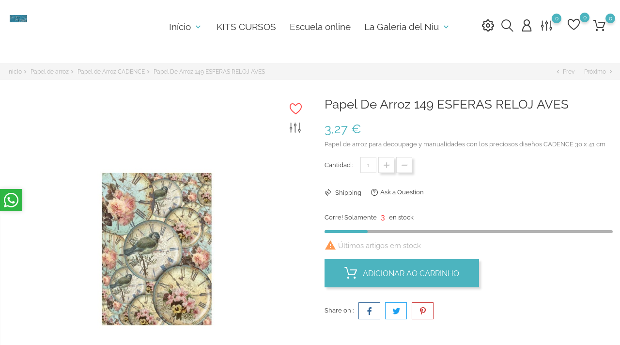

--- FILE ---
content_type: text/html; charset=utf-8
request_url: https://elniudelart.com/pt/papel-de-arroz-cadence/papel-de-arroz-149-esferas-reloj-aves-974.html
body_size: 26809
content:
<!doctype html>
    <html lang="pt">

    <head>
        
            
        <meta charset="utf-8">
    
    
        <meta http-equiv="x-ua-compatible" content="ie=edge">
    

    
    <link rel="canonical" href="https://elniudelart.com/pt/papel-de-arroz-cadence/papel-de-arroz-149-esferas-reloj-aves-974.html">
    
    <title>Papel De Arroz 149 ESFERAS RELOJ AVES</title>
    <meta name="description" content="Papel de Arroz para decoupage, mix media y manualidades de la prestigiosa marca CADENCE.  Esta colección de papeles de arroz se caracteriza por la calidad de...">
    <meta name="keywords" content="Papel De Arroz 149 ESFERAS RELOJ AVES">
            <link rel="canonical" href="https://elniudelart.com/pt/papel-de-arroz-cadence/papel-de-arroz-149-esferas-reloj-aves-974.html">
    
    
        <link rel="alternate" href="https://elniudelart.com/es/papel-de-arroz-cadence/papel-de-arroz-149-esferas-reloj-aves-974.html" hreflang="es-es">
        <link rel="alternate" href="https://elniudelart.com/pt/papel-de-arroz-cadence/papel-de-arroz-149-esferas-reloj-aves-974.html" hreflang="pt-pt">
        
    

    
    <meta name="viewport" content="width=device-width, initial-scale=1">
    

    
    <link rel="icon" type="image/vnd.microsoft.icon" href="https://elniudelart.com/img/favicon.ico?1683534822">
    <link rel="shortcut icon" type="image/x-icon" href="https://elniudelart.com/img/favicon.ico?1683534822">
    

    
                <link rel="stylesheet" href="https://elniudelart.com/themes/child_Handmadev2/assets/cache/theme-62a9c4125.css" type="text/css" media="all">
    
        

    
    

  <script async defer>
        var WkPageType = "product";
        var alertText = "Required";
        var ap5_cartPackProducts = [];
        var ap5_cartRefreshUrl = "https:\/\/elniudelart.com\/pt\/module\/pm_advancedpack\/ajax_cart?ajax=1&action=refresh";
        var ap5_modalErrorClose = "Fechar";
        var ap5_modalErrorTitle = "Ocorreu um erro";
        var bon_ask_url = "\/modules\/bonask\/\/controllers\/front\/ajax.php";
        var bon_compare_url = "\/modules\/boncompare\/controllers\/front\/ajax.php";
        var bon_search_url = "\/modules\/bonsearch\/\/controllers\/ajax.php";
        var bon_wishlist_url = "\/modules\/bonwishlist\/controllers\/front\/ajax.php";
        var bonwhatsapp_background = "#F4F4F4";
        var bonwhatsapp_color = "#505050";
        var bonwhatsapp_position = "left";
        var countdown_days = "days";
        var countdown_hr = "hr";
        var countdown_min = "min";
        var countdown_sec = "sec";
        var notice_countdown_days = "days";
        var notice_countdown_hr = "hr";
        var notice_countdown_min = "min";
        var notice_countdown_sec = "sec";
        var pm_advancedpack = {"ajaxUrl":"https:\/\/elniudelart.com\/pt\/module\/pm_advancedpack\/ajax","staticToken":"7bebd40b36d03b00f10f0ac08eb392e3"};
        var prestashop = {"cart":{"products":[],"totals":{"total":{"type":"total","label":"Total","amount":0,"value":"0,00\u00a0\u20ac"},"total_including_tax":{"type":"total","label":"Total (com IVA)","amount":0,"value":"0,00\u00a0\u20ac"},"total_excluding_tax":{"type":"total","label":"Total (sem IVA)","amount":0,"value":"0,00\u00a0\u20ac"}},"subtotals":{"products":{"type":"products","label":"Subtotal","amount":0,"value":"0,00\u00a0\u20ac"},"discounts":null,"shipping":{"type":"shipping","label":"Envio","amount":0,"value":""},"tax":{"type":"tax","label":"Impostos inclu\u00eddos","amount":0,"value":"0,00\u00a0\u20ac"}},"products_count":0,"summary_string":"0 artigos","vouchers":{"allowed":1,"added":[]},"discounts":[],"minimalPurchase":0,"minimalPurchaseRequired":""},"currency":{"id":2,"name":"Euro","iso_code":"EUR","iso_code_num":"978","sign":"\u20ac"},"customer":{"lastname":null,"firstname":null,"email":null,"birthday":null,"newsletter":null,"newsletter_date_add":null,"optin":null,"website":null,"company":null,"siret":null,"ape":null,"is_logged":false,"gender":{"type":null,"name":null},"addresses":[]},"language":{"name":"Portugu\u00eas PT (Portuguese)","iso_code":"pt","locale":"pt-PT","language_code":"pt-pt","is_rtl":0,"date_format_lite":"Y-m-d","date_format_full":"Y-m-d H:i:s","id":6},"page":{"title":"","canonical":"https:\/\/elniudelart.com\/pt\/papel-de-arroz-cadence\/papel-de-arroz-149-esferas-reloj-aves-974.html","meta":{"title":"Papel De Arroz 149 ESFERAS RELOJ AVES","description":"Papel de Arroz para decoupage, mix media y manualidades de la prestigiosa marca CADENCE.\u00a0 Esta colecci\u00f3n de papeles de arroz se caracteriza por la calidad de...","keywords":"Papel De Arroz 149 ESFERAS RELOJ AVES","robots":"index"},"page_name":"product","body_classes":{"lang-pt":true,"lang-rtl":false,"country-ES":true,"currency-EUR":true,"layout-full-width":true,"page-product":true,"tax-display-enabled":true,"page-customer-account":false,"product-id-974":true,"product-Papel De Arroz 149 ESFERAS RELOJ AVES":true,"product-id-category-116":true,"product-id-manufacturer-2":true,"product-id-supplier-0":true,"product-available-for-order":true},"admin_notifications":[],"password-policy":{"feedbacks":{"0":"Very weak","1":"Weak","2":"M\u00e9dio","3":"Strong","4":"Very strong","Straight rows of keys are easy to guess":"Straight rows of keys are easy to guess","Short keyboard patterns are easy to guess":"Short keyboard patterns are easy to guess","Use a longer keyboard pattern with more turns":"Use a longer keyboard pattern with more turns","Repeats like \"aaa\" are easy to guess":"Repeats like \"aaa\" are easy to guess","Repeats like \"abcabcabc\" are only slightly harder to guess than \"abc\"":"Repeats like \"abcabcabc\" are only slightly harder to guess than \"abc\"","Sequences like abc or 6543 are easy to guess":"Sequences like \"abc\" or \"6543\" are easy to guess","Recent years are easy to guess":"Recent years are easy to guess","Dates are often easy to guess":"Dates are often easy to guess","This is a top-10 common password":"This is a top-10 common password","This is a top-100 common password":"This is a top-100 common password","This is a very common password":"This is a very common password","This is similar to a commonly used password":"This is similar to a commonly used password","A word by itself is easy to guess":"A word by itself is easy to guess","Names and surnames by themselves are easy to guess":"Names and surnames by themselves are easy to guess","Common names and surnames are easy to guess":"Common names and surnames are easy to guess","Use a few words, avoid common phrases":"Use a few words, avoid common phrases","No need for symbols, digits, or uppercase letters":"No need for symbols, digits, or uppercase letters","Avoid repeated words and characters":"Avoid repeated words and characters","Avoid sequences":"Avoid sequences","Avoid recent years":"Avoid recent years","Avoid years that are associated with you":"Avoid years that are associated with you","Avoid dates and years that are associated with you":"Avoid dates and years that are associated with you","Capitalization doesn't help very much":"Capitalization doesn't help very much","All-uppercase is almost as easy to guess as all-lowercase":"All-uppercase is almost as easy to guess as all-lowercase","Reversed words aren't much harder to guess":"Reversed words aren't much harder to guess","Predictable substitutions like '@' instead of 'a' don't help very much":"Predictable substitutions like \"@\" instead of \"a\" don't help very much","Add another word or two. Uncommon words are better.":"Add another word or two. Uncommon words are better."}}},"shop":{"name":"El Niu de l'Art","logo":"https:\/\/elniudelart.com\/img\/logo-1683534822.jpg","stores_icon":"https:\/\/elniudelart.com\/img\/logo_stores.png","favicon":"https:\/\/elniudelart.com\/img\/favicon.ico"},"core_js_public_path":"\/themes\/","urls":{"base_url":"https:\/\/elniudelart.com\/","current_url":"https:\/\/elniudelart.com\/pt\/papel-de-arroz-cadence\/papel-de-arroz-149-esferas-reloj-aves-974.html","shop_domain_url":"https:\/\/elniudelart.com","img_ps_url":"https:\/\/elniudelart.com\/img\/","img_cat_url":"https:\/\/elniudelart.com\/img\/c\/","img_lang_url":"https:\/\/elniudelart.com\/img\/l\/","img_prod_url":"https:\/\/elniudelart.com\/img\/p\/","img_manu_url":"https:\/\/elniudelart.com\/img\/m\/","img_sup_url":"https:\/\/elniudelart.com\/img\/su\/","img_ship_url":"https:\/\/elniudelart.com\/img\/s\/","img_store_url":"https:\/\/elniudelart.com\/img\/st\/","img_col_url":"https:\/\/elniudelart.com\/img\/co\/","img_url":"https:\/\/elniudelart.com\/themes\/child_Handmadev2\/assets\/img\/","css_url":"https:\/\/elniudelart.com\/themes\/child_Handmadev2\/assets\/css\/","js_url":"https:\/\/elniudelart.com\/themes\/child_Handmadev2\/assets\/js\/","pic_url":"https:\/\/elniudelart.com\/upload\/","theme_assets":"https:\/\/elniudelart.com\/themes\/child_Handmadev2\/assets\/","pages":{"address":"https:\/\/elniudelart.com\/pt\/endereco","addresses":"https:\/\/elniudelart.com\/pt\/enderecos","authentication":"https:\/\/elniudelart.com\/pt\/inicio-de-sessao","manufacturer":"https:\/\/elniudelart.com\/pt\/fabricantes","cart":"https:\/\/elniudelart.com\/pt\/carrinho","category":"https:\/\/elniudelart.com\/pt\/index.php?controller=category","cms":"https:\/\/elniudelart.com\/pt\/index.php?controller=cms","contact":"https:\/\/elniudelart.com\/pt\/contacte-nos","discount":"https:\/\/elniudelart.com\/pt\/descontos","guest_tracking":"https:\/\/elniudelart.com\/pt\/seguimento-de-visitante","history":"https:\/\/elniudelart.com\/pt\/historico-de-encomendas","identity":"https:\/\/elniudelart.com\/pt\/identidade","index":"https:\/\/elniudelart.com\/pt\/","my_account":"https:\/\/elniudelart.com\/pt\/a-minha-conta","order_confirmation":"https:\/\/elniudelart.com\/pt\/confirmacao-encomenda","order_detail":"https:\/\/elniudelart.com\/pt\/index.php?controller=order-detail","order_follow":"https:\/\/elniudelart.com\/pt\/acompanhar-encomenda","order":"https:\/\/elniudelart.com\/pt\/encomenda","order_return":"https:\/\/elniudelart.com\/pt\/index.php?controller=order-return","order_slip":"https:\/\/elniudelart.com\/pt\/nota-de-encomenda","pagenotfound":"https:\/\/elniudelart.com\/pt\/p\u00e1gina-n\u00e3o-encontrada","password":"https:\/\/elniudelart.com\/pt\/recuperar-palavra-passe","pdf_invoice":"https:\/\/elniudelart.com\/pt\/index.php?controller=pdf-invoice","pdf_order_return":"https:\/\/elniudelart.com\/pt\/index.php?controller=pdf-order-return","pdf_order_slip":"https:\/\/elniudelart.com\/pt\/index.php?controller=pdf-order-slip","prices_drop":"https:\/\/elniudelart.com\/pt\/index.php?controller=prices-drop","product":"https:\/\/elniudelart.com\/pt\/index.php?controller=product","registration":"https:\/\/elniudelart.com\/pt\/index.php?controller=registration","search":"https:\/\/elniudelart.com\/pt\/pesquisa","sitemap":"https:\/\/elniudelart.com\/pt\/mapa do site","stores":"https:\/\/elniudelart.com\/pt\/lojas","supplier":"https:\/\/elniudelart.com\/pt\/fornecedores","brands":"https:\/\/elniudelart.com\/pt\/fabricantes","register":"https:\/\/elniudelart.com\/pt\/index.php?controller=registration","order_login":"https:\/\/elniudelart.com\/pt\/encomenda?login=1"},"alternative_langs":{"es-es":"https:\/\/elniudelart.com\/es\/papel-de-arroz-cadence\/papel-de-arroz-149-esferas-reloj-aves-974.html","pt-pt":"https:\/\/elniudelart.com\/pt\/papel-de-arroz-cadence\/papel-de-arroz-149-esferas-reloj-aves-974.html"},"actions":{"logout":"https:\/\/elniudelart.com\/pt\/?mylogout="},"no_picture_image":{"bySize":{"small_default":{"url":"https:\/\/elniudelart.com\/img\/p\/pt-default-small_default.jpg","width":98,"height":98},"cart_default":{"url":"https:\/\/elniudelart.com\/img\/p\/pt-default-cart_default.jpg","width":125,"height":125},"medium_default":{"url":"https:\/\/elniudelart.com\/img\/p\/pt-default-medium_default.jpg","width":452,"height":452},"home_default":{"url":"https:\/\/elniudelart.com\/img\/p\/pt-default-home_default.jpg","width":560,"height":560},"large_default":{"url":"https:\/\/elniudelart.com\/img\/p\/pt-default-large_default.jpg","width":900,"height":900}},"small":{"url":"https:\/\/elniudelart.com\/img\/p\/pt-default-small_default.jpg","width":98,"height":98},"medium":{"url":"https:\/\/elniudelart.com\/img\/p\/pt-default-medium_default.jpg","width":452,"height":452},"large":{"url":"https:\/\/elniudelart.com\/img\/p\/pt-default-large_default.jpg","width":900,"height":900},"legend":""}},"configuration":{"display_taxes_label":true,"display_prices_tax_incl":true,"is_catalog":false,"show_prices":true,"opt_in":{"partner":true},"quantity_discount":{"type":"discount","label":"Unit discount"},"voucher_enabled":1,"return_enabled":0},"field_required":[],"breadcrumb":{"links":[{"title":"In\u00edcio","url":"https:\/\/elniudelart.com\/pt\/"},{"title":"Papel de arroz","url":"https:\/\/elniudelart.com\/pt\/papel-de-arroz-23"},{"title":"Papel de Arroz CADENCE","url":"https:\/\/elniudelart.com\/pt\/papel-de-arroz-cadence-116"},{"title":"Papel De Arroz 149 ESFERAS RELOJ AVES","url":"https:\/\/elniudelart.com\/pt\/papel-de-arroz-cadence\/papel-de-arroz-149-esferas-reloj-aves-974.html"}],"count":4},"link":{"protocol_link":"https:\/\/","protocol_content":"https:\/\/"},"time":1768745096,"static_token":"938c7f4a37c34207f78e82eaf61613ba","token":"e6fb126f58ed1f67b6dd6f0eeae35111","debug":false};
        var psemailsubscription_subscription = "https:\/\/elniudelart.com\/pt\/module\/ps_emailsubscription\/subscription";
        var psr_icon_color = "#F19D76";
        var static_token_bon_ask = "938c7f4a37c34207f78e82eaf61613ba";
        var static_token_bon_compare = "938c7f4a37c34207f78e82eaf61613ba";
        var static_token_bon_search = "938c7f4a37c34207f78e82eaf61613ba";
        var static_token_bon_wishlist = "938c7f4a37c34207f78e82eaf61613ba";
        var theme_fonts = "Raleway";
        var theme_sticky_cart = "1";
        var theme_sticky_footer = "1";
        var theme_sticky_header = "1";
      </script>
    

    
      <script async src="https://www.googletagmanager.com/gtag/js?id=G-FM8PMVQS63"></script>
  <script>
    window.dataLayer = window.dataLayer || [];
    function gtag(){dataLayer.push(arguments);}
    gtag('js', new Date());
    gtag(
      'config',
      'G-FM8PMVQS63',
      {
        'debug_mode':false
                              }
    );
  </script>

 <script type="text/javascript">
          document.addEventListener('DOMContentLoaded', function() {
        $('article[data-id-product="6287"] a.quick-view').on(
                "click",
                function() {
                    gtag("event", "select_item", {"send_to":"G-FM8PMVQS63","items":{"item_id":6287,"item_name":"copy of GLOW IN THE DARK Azul CADENCE","quantity":1,"price":6.84,"currency":"EUR","index":0,"item_brand":"","item_category":"pintura-textil-fosforescente-glow-in-the-dark-cadence","item_list_id":"product","item_variant":""}})
                });$('article[data-id-product="20660"] a.quick-view').on(
                "click",
                function() {
                    gtag("event", "select_item", {"send_to":"G-FM8PMVQS63","items":{"item_id":20660,"item_name":"CUADERNO JOURNAL STAMPERIA Mixed Media 10x21 watercolor pages","quantity":1,"price":11,"currency":"EUR","index":1,"item_brand":"","item_category":"inicio","item_list_id":"product","item_variant":""}})
                });$('article[data-id-product="20662"] a.quick-view').on(
                "click",
                function() {
                    gtag("event", "select_item", {"send_to":"G-FM8PMVQS63","items":{"item_id":20662,"item_name":"copy of CUADERNO JOURNAL STAMPERIA Mixed Media 10x21 watercolor pages","quantity":1,"price":11,"currency":"EUR","index":2,"item_brand":"","item_category":"inicio","item_list_id":"product","item_variant":""}})
                });$('article[data-id-product="21335"] a.quick-view').on(
                "click",
                function() {
                    gtag("event", "select_item", {"send_to":"G-FM8PMVQS63","items":{"item_id":21335,"item_name":"Colección de Papeles 30x30 Alice Art Alchemy","quantity":1,"price":8.5,"currency":"EUR","index":3,"item_brand":"Valenciana de papeles","item_category":"inicio","item_list_id":"product","item_variant":""}})
                });$('article[data-id-product="22605"] a.quick-view').on(
                "click",
                function() {
                    gtag("event", "select_item", {"send_to":"G-FM8PMVQS63","items":{"item_id":22605,"item_name":"Canela Decoración 10ud","quantity":1,"price":3.8,"currency":"EUR","index":4,"item_brand":"","item_category":"inicio","item_list_id":"product","item_variant":""}})
                });$('article[data-id-product="24580"] a.quick-view').on(
                "click",
                function() {
                    gtag("event", "select_item", {"send_to":"G-FM8PMVQS63","items":{"item_id":24580,"item_name":"copy of Aqua Block coat repellent Oil CADENCE","quantity":1,"price":25.5,"currency":"EUR","index":5,"item_brand":"Prima marketing","item_category":"inicio","item_list_id":"product","item_variant":""}})
                });$('article[data-id-product="24578"] a.quick-view').on(
                "click",
                function() {
                    gtag("event", "select_item", {"send_to":"G-FM8PMVQS63","items":{"item_id":24578,"item_name":"copy of Aqua Block coat repellent Oil CADENCE","quantity":1,"price":25.5,"currency":"EUR","index":6,"item_brand":"Prima marketing","item_category":"inicio","item_list_id":"product","item_variant":""}})
                });$('article[data-id-product="24944"] a.quick-view').on(
                "click",
                function() {
                    gtag("event", "select_item", {"send_to":"G-FM8PMVQS63","items":{"item_id":24944,"item_name":"copy of Stamperia Silicone mold A5 esquinas florareles","quantity":1,"price":19.3,"currency":"EUR","index":7,"item_brand":"Stamperia","item_category":"inicio","item_list_id":"product","item_variant":""}})
                });
      });
    </script>
<script type="text/javascript">
            var PURCHASE_TIME_SHOW = 7000;
            var PURCHASE_TIME_ACTIVE = 15000;
    </script><!--Start of Zendesk Chat Script-->

<!--End of Zendesk Chat Script-->


<script>
    function injectZendesk(d, s) {
        var js,
            fjs = d.getElementsByTagName(s)[0];
        js = d.createElement(s);
        js.async = true;
        js.defer = true;
        js.id = "ze-snippet";
        js.src = 'https://static.zdassets.com/ekr/snippet.js?key=';
        fjs.parentNode.insertBefore(js, fjs);
    }
    setTimeout(() => {
        injectZendesk(document, 'script');
    }, 7000);
</script><script type="text/javascript">
    var stockalert_url_check = "https://elniudelart.com/pt/module/stockalert/account?process=check";
    var stockalert_url_add = "https://elniudelart.com/pt/module/stockalert/account?process=add";
    var stockalert_url_remove = "https://elniudelart.com/pt/module/stockalert/account?process=remove";
    
</script>

<style>
    
</style>
<script type="text/javascript">
            var BON_BAN_LIMIT = 4;
            var BON_BAN_DISPLAY_CAROUSEL = false;
            var BON_BAN_DISPLAY_ITEM_NB = 6;
            var BON_BAN_CAROUSEL_NB = 4;
            var BON_BAN_CAROUSEL_MARGIN = 20;
            var BON_BAN_CAROUSEL_LOOP = false;
            var BON_BAN_CAROUSEL_NAV = 1;
            var BON_BAN_CAROUSEL_DOTS = 1;
    </script> 
<script>
      var BON_HTML_LIMIT = 3;
      var BON_HTML_DISPLAY_CAROUSEL = false;
      var BON_HTML_CAROUSEL_NB = 4;
      var BON_HTML_CAROUSEL_LOOP = false;
      var BON_HTML_CAROUSEL_NAV = 1;
      var BON_HTML_CAROUSEL_DOTS = 1;
  </script>

<script type="text/javascript">
            var BON_PROMOTION_LIMIT = 4;
            var BON_PROMOTION_DISPLAY_CAROUSEL = false;
            var BON_PROMOTION_DISPLAY_ITEM_NB = 6;
            var BON_PROMOTION_CAROUSEL_NB = 3;
            var BON_PROMOTION_CAROUSEL_MARGIN = 5000;
            var BON_PROMOTION_CAROUSEL_LOOP = false;
            var BON_PROMOTION_CAROUSEL_NAV = 1;
            var BON_PROMOTION_CAROUSEL_DOTS = 1;
            var BON_PROMOTION_CAROUSEL_AUTOPLAY = 1;
    </script><script type="text/javascript">
            var BON_SLICK_CAROUSEL_LOOP = 1;
            var BON_SLICK_CAROUSEL_NAV = 1;
            var BON_SLICK_CAROUSEL_DOTS = 1;
            var BON_SLICK_CAROUSEL_DRAG = 1;
            var BON_SLICK_CAROUSEL_AUTOPLAY = 1;
            var BON_SLICK_CAROUSEL_TIME = 5000;
    </script>
    

            
    <meta property="og:type" content="product">
    <meta property="og:url" content="https://elniudelart.com/pt/papel-de-arroz-cadence/papel-de-arroz-149-esferas-reloj-aves-974.html">
    <meta property="og:title" content="Papel De Arroz 149 ESFERAS RELOJ AVES">
    <meta property="og:site_name" content="El Niu de l&#039;Art">
    <meta property="og:description" content="Papel de Arroz para decoupage, mix media y manualidades de la prestigiosa marca CADENCE.  Esta colección de papeles de arroz se caracteriza por la calidad de...">
    <meta property="og:image" content="https://elniudelart.com/1001-large_default/papel-de-arroz-149-esferas-reloj-aves.jpg">
    <meta property="product:pretax_price:amount" content="2.705951">
    <meta property="product:pretax_price:currency" content="EUR">
    <meta property="product:price:amount" content="3.27">
    <meta property="product:price:currency" content="EUR">
        
    </head>

    <body id="product" class="lang-pt country-es currency-eur layout-full-width page-product tax-display-enabled product-id-974 product-papel-de-arroz-149-esferas-reloj-aves product-id-category-116 product-id-manufacturer-2 product-id-supplier-0 product-available-for-order">

        
        
        

        <main>
            
                            

            <header id="header">
                
                    
        <div class="header-banner">
            
        </div>
    

    
    <nav class="header-nav">
        <div class="container">
            <div class="row">
                <div class="" id="_mobile_logo">
                                        <a href="https://elniudelart.com/">
                        <img class="logo" src="https://elniudelart.com/img/logo-1683534822.jpg" alt="El Niu de l&#039;Art">
                    </a>
                                    </div>
                <div class="hidden-sm-down">
                    <div class="col-md-5 col-xs-12">
                        
                    </div>
                    <div class="col-md-7 right-nav">
                        
                    </div>
                </div>
                <div class="hidden-md-up text-sm-center mobile">
                    <div class="float-xs-left" id="menu-icon">
                        <i class="fl-outicons-lines7"></i>
                    </div>
                                        <div class="float-xs-right" id="_mobile_setting-header"></div>
                                    </div>
            </div>
        </div>
    </nav>
    

    
    <div class="header-top revealOnScroll animated fadeInUp" data-animation="fadeInUp">
        <div class="container">
            <div class="row">
                <div class="col-md-12 position-static">
                    <div class="hidden-sm-down" id="_desktop_logo">
                                                <h1>
                            <a href="https://elniudelart.com/">
                                <img class="logo" src="https://elniudelart.com/img/logo-1683534822.jpg" alt="El Niu de l&#039;Art">
                            </a>
                        </h1>
                                            </div>
                    <div id="_desktop_setting-header">
    <i class="current fl-outicons-gear40"></i>
    <div class="setting-header-inner"></div>
</div>
<div id="_desktop_search_widget" class="bonsearch"
    data-search-controller-url=https://elniudelart.com/pt/pesquisa">
    <span class="bonsearch_button current">
        <i class="fl-outicons-magnifying-glass34"></i>
    </span>

    <div class="bonsearch_box bon_drop_down">
        <form method="get" action="https://elniudelart.com/pt/pesquisa" id="searchbox">
            <div class="search-form-inner">
                <input type="hidden" name="controller" value="search" />
                <input type="text" id="input_search" name="search_query" placeholder="Search"
                    class="ui-autocomplete-input" autocomplete="off" />
                <div class="bonsearch-microphone" id="bonsearch-microphone" data-toggle="modal"
                    data-target="#bonsearch-popup-wrapper">
                    <i class="fl-outicons-microphone10"></i>
                </div>
                <button class="bonsearch_btn" type="submit"></button>
            </div>
            <div id="search_popup"></div>
        </form>
    </div>
</div>

<div class="modal fade" data-backdrop="false" id="bonsearch-popup-wrapper">
    <div class="modal-dialog modal-dialog-centered" role="document">
        <div class="modal-content">
            <button type="button" class="popup-close" data-dismiss="modal" aria-label="Close"></button>
            <div class="modal-body">
                <div class="bonsearch-icon-speech">
                    <i class="fl-outicons-microphone10"></i>
                </div>
                <div class="bonsearch-speek-text">
                    <p>Say something...</p>
                </div>
                <div class="bonsearch-error-text">
                    <p>Nothing found. Please repeat.</p>
                </div>
                <div class="bonsearch-unsupport-text">
                    <p>Unsupported browser. Sorry...</p>
                </div>
            </div>
        </div>
    </div>
</div>        

    <div class="menu js-top-menu position-static hidden-sm-down" id="_desktop_top_menu">
        
        <ul class="top-menu" id="top-menu"  data-depth="0">
                <li class="category" id="category-2">
                        <a class="dropdown-item" href="https://elniudelart.com/pt/" data-depth="0" >
                                                                                                                                         <span class="float-xs-right hidden-md-up">
                        <span data-target="#top_sub_menu_4277" data-toggle="collapse" class="navbar-toggler collapse-icons">
                            <i class="material-icons add">&#xE313;</i>
                            <i class="material-icons remove">&#xE316;</i>
                        </span>
                    </span>
                                        Início

                               </a>
                        <div  class="popover sub-menu js-sub-menu collapse"  id="top_sub_menu_4277">
                
        <ul class="top-menu"  data-depth="1">
                <li class="category" id="category-31">
                        <a class="dropdown-item dropdown-submenu" href="https://elniudelart.com/pt/pinturas-y-pastas-31" data-depth="1" >
                                                                                                <span class="float-xs-right hidden-md-up">
                        <span data-target="#top_sub_menu_95960" data-toggle="collapse" class="navbar-toggler collapse-icons">
                            <i class="material-icons add">&#xE313;</i>
                            <i class="material-icons remove">&#xE316;</i>
                        </span>
                    </span>
                                        Pinturas y pastas

                               </a>
                        <div  class="collapse"  id="top_sub_menu_95960">
                
        <ul class="top-menu"  data-depth="2">
                <li class="category" id="category-33">
                        <a class="dropdown-item" href="https://elniudelart.com/pt/dora-metallic-33" data-depth="2" >
                                                        Dora metallic 

                               </a>
                    </li>
                <li class="category" id="category-35">
                        <a class="dropdown-item" href="https://elniudelart.com/pt/pintura-efecto-marmol-35" data-depth="2" >
                                                        Pintura efecto mármol

                               </a>
                    </li>
                <li class="category" id="category-36">
                        <a class="dropdown-item" href="https://elniudelart.com/pt/antique-powder-36" data-depth="2" >
                                                        Antique Powder

                               </a>
                    </li>
                <li class="category" id="category-41">
                        <a class="dropdown-item" href="https://elniudelart.com/pt/coloured-pearls-41" data-depth="2" >
                                                        Coloured pearls

                               </a>
                    </li>
                <li class="category" id="category-47">
                        <a class="dropdown-item" href="https://elniudelart.com/pt/mixmedia-spray-cadence-47" data-depth="2" >
                                                        MixMedia Spray CADENCE

                               </a>
                    </li>
                <li class="category" id="category-50">
                        <a class="dropdown-item" href="https://elniudelart.com/pt/hybrid-metallic-50" data-depth="2" >
                                                        Hybrid Metallic

                               </a>
                    </li>
                <li class="category" id="category-51">
                        <a class="dropdown-item" href="https://elniudelart.com/pt/hybrid-cadence-51" data-depth="2" >
                                                        Hybrid Cadence

                               </a>
                    </li>
                <li class="category" id="category-52">
                        <a class="dropdown-item" href="https://elniudelart.com/pt/very-chalky-home-decor-52" data-depth="2" >
                                                        Very Chalky Home Decor

                               </a>
                    </li>
                <li class="category" id="category-56">
                        <a class="dropdown-item" href="https://elniudelart.com/pt/pasta-shabby-chic-mate-56" data-depth="2" >
                                                        Pasta SHABBY CHIC Mate

                               </a>
                    </li>
                <li class="category" id="category-68">
                        <a class="dropdown-item" href="https://elniudelart.com/pt/vintage-legend-68" data-depth="2" >
                                                        Vintage Legend

                               </a>
                    </li>
                <li class="category" id="category-75">
                        <a class="dropdown-item" href="https://elniudelart.com/pt/pintura-de-velas-candle-paint-75" data-depth="2" >
                                                        Pintura de velas CANDLE PAINT

                               </a>
                    </li>
                <li class="category" id="category-89">
                        <a class="dropdown-item" href="https://elniudelart.com/pt/oro-en-crema-cadence-89" data-depth="2" >
                                                        Oro en Crema CADENCE

                               </a>
                    </li>
                <li class="category" id="category-90">
                        <a class="dropdown-item" href="https://elniudelart.com/pt/pinturas-cristal-y-ceramica-cadence-90" data-depth="2" >
                                                                                                <span class="float-xs-right hidden-md-up">
                        <span data-target="#top_sub_menu_1179" data-toggle="collapse" class="navbar-toggler collapse-icons">
                            <i class="material-icons add">&#xE313;</i>
                            <i class="material-icons remove">&#xE316;</i>
                        </span>
                    </span>
                                        Pinturas Cristal y Cerámica CADENCE

                               </a>
                        <div  class="collapse"  id="top_sub_menu_1179">
                
        <ul class="top-menu"  data-depth="3">
                <li class="category" id="category-91">
                        <a class="dropdown-item" href="https://elniudelart.com/pt/frosting-gel-cadence-91" data-depth="3" >
                                                        FROSTING GEL Cadence

                               </a>
                    </li>
                <li class="category" id="category-92">
                        <a class="dropdown-item" href="https://elniudelart.com/pt/chalky-para-cristal-92" data-depth="3" >
                                                        Chalky para Cristal

                               </a>
                    </li>
                <li class="category" id="category-93">
                        <a class="dropdown-item" href="https://elniudelart.com/pt/contorno-glass-contour-cadence-93" data-depth="3" >
                                                        Contorno GLASS CONTOUR Cadence

                               </a>
                    </li>
                <li class="category" id="category-94">
                        <a class="dropdown-item" href="https://elniudelart.com/pt/dora-glass-cristal-y-porcelana-94" data-depth="3" >
                                                        DORA GLASS Cristal y Porcelana

                               </a>
                    </li>
                <li class="category" id="category-190">
                        <a class="dropdown-item" href="https://elniudelart.com/pt/pintura-vitral-opaca-cadence-190" data-depth="3" >
                                                        Pintura Vitral Opaca Cadence

                               </a>
                    </li>
                <li class="category" id="category-247">
                        <a class="dropdown-item" href="https://elniudelart.com/pt/icy-flower-247" data-depth="3" >
                                                        ICY FLOWER

                               </a>
                    </li>
            </ul>
            

            </div>

                    </li>
                <li class="category" id="category-129">
                        <a class="dropdown-item" href="https://elniudelart.com/pt/antiquing-paint-cadence-129" data-depth="2" >
                                                        ANTIQUING PAINT Cadence

                               </a>
                    </li>
                <li class="category" id="category-130">
                        <a class="dropdown-item" href="https://elniudelart.com/pt/velvet-powder-cadence-130" data-depth="2" >
                                                        Velvet Powder CADENCE

                               </a>
                    </li>
                <li class="category" id="category-143">
                        <a class="dropdown-item" href="https://elniudelart.com/pt/acrilica-premium-cadence-143" data-depth="2" >
                                                        Acrílica PREMIUM Cadence

                               </a>
                    </li>
                <li class="category" id="category-168">
                        <a class="dropdown-item" href="https://elniudelart.com/pt/handy-lacquered-cadence-168" data-depth="2" >
                                                        Handy Lacquered CADENCE

                               </a>
                    </li>
                <li class="category" id="category-197">
                        <a class="dropdown-item" href="https://elniudelart.com/pt/cosmos-197" data-depth="2" >
                                                        Cosmos

                               </a>
                    </li>
                <li class="category" id="category-202">
                        <a class="dropdown-item" href="https://elniudelart.com/pt/ambiante-cadence--202" data-depth="2" >
                                                        AMBIANTE Cadence-

                               </a>
                    </li>
                <li class="category" id="category-210">
                        <a class="dropdown-item" href="https://elniudelart.com/pt/leather-vogue-pintura-cuero-210" data-depth="2" >
                                                        LEATHER VOGUE Pintura Cuero

                               </a>
                    </li>
                <li class="category" id="category-214">
                        <a class="dropdown-item" href="https://elniudelart.com/pt/gel-impasto-heavy-body-gel-214" data-depth="2" >
                                                        GEL IMPASTO Heavy Body Gel

                               </a>
                    </li>
                <li class="category" id="category-224">
                        <a class="dropdown-item" href="https://elniudelart.com/pt/harmony-224" data-depth="2" >
                                                        HARMONY

                               </a>
                    </li>
                <li class="category" id="category-231">
                        <a class="dropdown-item" href="https://elniudelart.com/pt/color-mist-231" data-depth="2" >
                                                        Color Mist

                               </a>
                    </li>
                <li class="category" id="category-232">
                        <a class="dropdown-item" href="https://elniudelart.com/pt/colour-on-cadence-232" data-depth="2" >
                                                        Colour On CADENCE

                               </a>
                    </li>
                <li class="category" id="category-234">
                        <a class="dropdown-item" href="https://elniudelart.com/pt/colour-on-cadence-234" data-depth="2" >
                                                        Colour On CADENCE

                               </a>
                    </li>
                <li class="category" id="category-237">
                        <a class="dropdown-item" href="https://elniudelart.com/pt/matte-metallic-paint-cadence-237" data-depth="2" >
                                                        Matte Metallic Paint CADENCE

                               </a>
                    </li>
            </ul>
            

            </div>

                    </li>
                <li class="category" id="category-24">
                        <a class="dropdown-item dropdown-submenu" href="https://elniudelart.com/pt/stencils-24" data-depth="1" >
                                                                                                <span class="float-xs-right hidden-md-up">
                        <span data-target="#top_sub_menu_32337" data-toggle="collapse" class="navbar-toggler collapse-icons">
                            <i class="material-icons add">&#xE313;</i>
                            <i class="material-icons remove">&#xE316;</i>
                        </span>
                    </span>
                                        Stencils

                               </a>
                        <div  class="collapse"  id="top_sub_menu_32337">
                
        <ul class="top-menu"  data-depth="2">
                <li class="category" id="category-25">
                        <a class="dropdown-item" href="https://elniudelart.com/pt/stencil-shadow-25" data-depth="2" >
                                                        Stencil Shadow 

                               </a>
                    </li>
                <li class="category" id="category-26">
                        <a class="dropdown-item" href="https://elniudelart.com/pt/stencil-mixed-media-26" data-depth="2" >
                                                        Stencil Mixed Media

                               </a>
                    </li>
                <li class="category" id="category-28">
                        <a class="dropdown-item" href="https://elniudelart.com/pt/home-decor-28" data-depth="2" >
                                                        Home decor

                               </a>
                    </li>
                <li class="category" id="category-29">
                        <a class="dropdown-item" href="https://elniudelart.com/pt/stencil-cadence-29" data-depth="2" >
                                                        Stencil  Cadence

                               </a>
                    </li>
                <li class="category" id="category-53">
                        <a class="dropdown-item" href="https://elniudelart.com/pt/stencil-cadence-home-decor-midi-53" data-depth="2" >
                                                        Stencil CADENCE home Decor Midi

                               </a>
                    </li>
                <li class="category" id="category-61">
                        <a class="dropdown-item" href="https://elniudelart.com/pt/stencil-cadence-vegetal-61" data-depth="2" >
                                                        Stencil CADENCE Vegetal

                               </a>
                    </li>
                <li class="category" id="category-66">
                        <a class="dropdown-item" href="https://elniudelart.com/pt/serie-d-66" data-depth="2" >
                                                        Serie D

                               </a>
                    </li>
                <li class="category" id="category-128">
                        <a class="dropdown-item" href="https://elniudelart.com/pt/stencil-background-cadence-128" data-depth="2" >
                                                        Stencil BACKGROUND Cadence 

                               </a>
                    </li>
                <li class="category" id="category-154">
                        <a class="dropdown-item" href="https://elniudelart.com/pt/stencil-stamperia-154" data-depth="2" >
                                                        Stencil Stamperia

                               </a>
                    </li>
                <li class="category" id="category-191">
                        <a class="dropdown-item" href="https://elniudelart.com/pt/stencils-cadence-private-191" data-depth="2" >
                                                        Stencils CADENCE Private

                               </a>
                    </li>
                <li class="category" id="category-226">
                        <a class="dropdown-item" href="https://elniudelart.com/pt/miss-stencil-226" data-depth="2" >
                                                        Miss Stencil

                               </a>
                    </li>
                <li class="category" id="category-250">
                        <a class="dropdown-item" href="https://elniudelart.com/pt/stencil-niu-250" data-depth="2" >
                                                        STENCIL NIU

                               </a>
                    </li>
            </ul>
            

            </div>

                    </li>
                <li class="category" id="category-199">
                        <a class="dropdown-item dropdown-submenu" href="https://elniudelart.com/pt/pasta-de-relieve-199" data-depth="1" >
                                                                                                <span class="float-xs-right hidden-md-up">
                        <span data-target="#top_sub_menu_8317" data-toggle="collapse" class="navbar-toggler collapse-icons">
                            <i class="material-icons add">&#xE313;</i>
                            <i class="material-icons remove">&#xE316;</i>
                        </span>
                    </span>
                                        PASTA DE RELIEVE

                               </a>
                        <div  class="collapse"  id="top_sub_menu_8317">
                
        <ul class="top-menu"  data-depth="2">
                <li class="category" id="category-38">
                        <a class="dropdown-item" href="https://elniudelart.com/pt/patina-rusty-38" data-depth="2" >
                                                        Pátina Rusty

                               </a>
                    </li>
                <li class="category" id="category-39">
                        <a class="dropdown-item" href="https://elniudelart.com/pt/dora-relief-paste-39" data-depth="2" >
                                                        Dora Relief Paste

                               </a>
                    </li>
                <li class="category" id="category-40">
                        <a class="dropdown-item" href="https://elniudelart.com/pt/distress-paste-40" data-depth="2" >
                                                        Distress Paste

                               </a>
                    </li>
                <li class="category" id="category-54">
                        <a class="dropdown-item" href="https://elniudelart.com/pt/pasta-de-relieve-beton-zeugma-54" data-depth="2" >
                                                        PASTA DE RELIEVE Beton &amp; Zeugma

                               </a>
                    </li>
                <li class="category" id="category-79">
                        <a class="dropdown-item" href="https://elniudelart.com/pt/pastas-de-relieve-y-gessos-cadence-79" data-depth="2" >
                                                        Pastas de Relieve y Gessos CADENCE

                               </a>
                    </li>
                <li class="category" id="category-171">
                        <a class="dropdown-item" href="https://elniudelart.com/pt/diamond-relief-171" data-depth="2" >
                                                        DIAMOND Relief

                               </a>
                    </li>
                <li class="category" id="category-187">
                        <a class="dropdown-item" href="https://elniudelart.com/pt/sculpture-paste-cadence-187" data-depth="2" >
                                                        Sculpture Paste CADENCE

                               </a>
                    </li>
                <li class="category" id="category-230">
                        <a class="dropdown-item" href="https://elniudelart.com/pt/spider-web-230" data-depth="2" >
                                                        Spider WEB

                               </a>
                    </li>
                <li class="category" id="category-233">
                        <a class="dropdown-item" href="https://elniudelart.com/pt/pasta-relieve-transparente-para-vidrio-cadence-233" data-depth="2" >
                                                        Pasta Relieve Transparente para Vidrio CADENCE

                               </a>
                    </li>
                <li class="category" id="category-238">
                        <a class="dropdown-item" href="https://elniudelart.com/pt/matte-metallic-paste-238" data-depth="2" >
                                                        Matte Metallic Paste

                               </a>
                    </li>
            </ul>
            

            </div>

                    </li>
                <li class="category" id="category-23">
                        <a class="dropdown-item dropdown-submenu" href="https://elniudelart.com/pt/papel-de-arroz-23" data-depth="1" >
                                                                                                <span class="float-xs-right hidden-md-up">
                        <span data-target="#top_sub_menu_26720" data-toggle="collapse" class="navbar-toggler collapse-icons">
                            <i class="material-icons add">&#xE313;</i>
                            <i class="material-icons remove">&#xE316;</i>
                        </span>
                    </span>
                                        Papel de arroz

                               </a>
                        <div  class="collapse"  id="top_sub_menu_26720">
                
        <ul class="top-menu"  data-depth="2">
                <li class="category" id="category-114">
                        <a class="dropdown-item" href="https://elniudelart.com/pt/papel-arroz-oroplata-cadence-114" data-depth="2" >
                                                        Papel Arroz ORO/PLATA CADENCE

                               </a>
                    </li>
                <li class="category" id="category-116">
                        <a class="dropdown-item" href="https://elniudelart.com/pt/papel-de-arroz-cadence-116" data-depth="2" >
                                                        Papel de Arroz CADENCE

                               </a>
                    </li>
                <li class="category" id="category-153">
                        <a class="dropdown-item" href="https://elniudelart.com/pt/papel-de-arroz-stamperia-153" data-depth="2" >
                                                        Papel de arroz Stamperia

                               </a>
                    </li>
                <li class="category" id="category-184">
                        <a class="dropdown-item" href="https://elniudelart.com/pt/papel-de-arroz-japonés-soft-184" data-depth="2" >
                                                        Papel de arroz japonés SOFT.

                               </a>
                    </li>
                <li class="category" id="category-195">
                        <a class="dropdown-item" href="https://elniudelart.com/pt/servilletas-195" data-depth="2" >
                                                        Servilletas

                               </a>
                    </li>
                <li class="category" id="category-203">
                        <a class="dropdown-item" href="https://elniudelart.com/pt/tissue-paper-203" data-depth="2" >
                                                        Tissue paper

                               </a>
                    </li>
                <li class="category" id="category-236">
                        <a class="dropdown-item" href="https://elniudelart.com/pt/cristina-mendizabal-236" data-depth="2" >
                                                        CRISTINA MENDIZABAL

                               </a>
                    </li>
            </ul>
            

            </div>

                    </li>
                <li class="category" id="category-27">
                        <a class="dropdown-item dropdown-submenu" href="https://elniudelart.com/pt/transfers-cadence-27" data-depth="1" >
                                                                                                <span class="float-xs-right hidden-md-up">
                        <span data-target="#top_sub_menu_32298" data-toggle="collapse" class="navbar-toggler collapse-icons">
                            <i class="material-icons add">&#xE313;</i>
                            <i class="material-icons remove">&#xE316;</i>
                        </span>
                    </span>
                                        Transfers Cadence

                               </a>
                        <div  class="collapse"  id="top_sub_menu_32298">
                
        <ul class="top-menu"  data-depth="2">
                <li class="category" id="category-48">
                        <a class="dropdown-item" href="https://elniudelart.com/pt/transfer-para-tejidos-48" data-depth="2" >
                                                        Transfer para tejidos 

                               </a>
                    </li>
                <li class="category" id="category-49">
                        <a class="dropdown-item" href="https://elniudelart.com/pt/transfers-home-decor-49" data-depth="2" >
                                                                                                <span class="float-xs-right hidden-md-up">
                        <span data-target="#top_sub_menu_67670" data-toggle="collapse" class="navbar-toggler collapse-icons">
                            <i class="material-icons add">&#xE313;</i>
                            <i class="material-icons remove">&#xE316;</i>
                        </span>
                    </span>
                                        Transfers HOME DECOR

                               </a>
                        <div  class="collapse"  id="top_sub_menu_67670">
                
        <ul class="top-menu"  data-depth="3">
                <li class="category" id="category-215">
                        <a class="dropdown-item" href="https://elniudelart.com/pt/tranfers-by-c-mendizabal--215" data-depth="3" >
                                                        Tranfers by C. MENDIZABAL

                               </a>
                    </li>
            </ul>
            

            </div>

                    </li>
                <li class="category" id="category-218">
                        <a class="dropdown-item" href="https://elniudelart.com/pt/folex-218" data-depth="2" >
                                                        Folex

                               </a>
                    </li>
                <li class="category" id="category-220">
                        <a class="dropdown-item" href="https://elniudelart.com/pt/transfers-estampa-220" data-depth="2" >
                                                        Transfers Estampa

                               </a>
                    </li>
                <li class="category" id="category-246">
                        <a class="dropdown-item" href="https://elniudelart.com/pt/vintage-golden-transfer-246" data-depth="2" >
                                                        VINTAGE GOLDEN TRANSFER

                               </a>
                    </li>
            </ul>
            

            </div>

                    </li>
                <li class="category" id="category-200">
                        <a class="dropdown-item dropdown-submenu" href="https://elniudelart.com/pt/pinturas-textiles-200" data-depth="1" >
                                                                                                <span class="float-xs-right hidden-md-up">
                        <span data-target="#top_sub_menu_1992" data-toggle="collapse" class="navbar-toggler collapse-icons">
                            <i class="material-icons add">&#xE313;</i>
                            <i class="material-icons remove">&#xE316;</i>
                        </span>
                    </span>
                                        Pinturas textiles

                               </a>
                        <div  class="collapse"  id="top_sub_menu_1992">
                
        <ul class="top-menu"  data-depth="2">
                <li class="category" id="category-95">
                        <a class="dropdown-item" href="https://elniudelart.com/pt/pinturas-para-tela-cadence-95" data-depth="2" >
                                                                                                <span class="float-xs-right hidden-md-up">
                        <span data-target="#top_sub_menu_48181" data-toggle="collapse" class="navbar-toggler collapse-icons">
                            <i class="material-icons add">&#xE313;</i>
                            <i class="material-icons remove">&#xE316;</i>
                        </span>
                    </span>
                                        Pinturas para Tela CADENCE

                               </a>
                        <div  class="collapse"  id="top_sub_menu_48181">
                
        <ul class="top-menu"  data-depth="3">
                <li class="category" id="category-96">
                        <a class="dropdown-item" href="https://elniudelart.com/pt/pintura-textil-style-matt-fabric3-96" data-depth="3" >
                                                        Pintura Textil STYLE MATT FABRIC3

                               </a>
                    </li>
                <li class="category" id="category-97">
                        <a class="dropdown-item" href="https://elniudelart.com/pt/pintura-textil-dora-97" data-depth="3" >
                                                        Pintura Textil DORA

                               </a>
                    </li>
                <li class="category" id="category-98">
                        <a class="dropdown-item" href="https://elniudelart.com/pt/pasta-textil-fashion-98" data-depth="3" >
                                                        Pasta Textil FASHION

                               </a>
                    </li>
                <li class="category" id="category-99">
                        <a class="dropdown-item" href="https://elniudelart.com/pt/pasta-textil-fashion-metallic-99" data-depth="3" >
                                                        Pasta Textil FASHION METALLIC

                               </a>
                    </li>
                <li class="category" id="category-100">
                        <a class="dropdown-item" href="https://elniudelart.com/pt/shake-gilt-100" data-depth="3" >
                                                        SHAKE &amp; GILT

                               </a>
                    </li>
                <li class="category" id="category-101">
                        <a class="dropdown-item" href="https://elniudelart.com/pt/pasta-relieve-textil-glitter-101" data-depth="3" >
                                                        Pasta Relieve Textil GLITTER

                               </a>
                    </li>
                <li class="category" id="category-104">
                        <a class="dropdown-item" href="https://elniudelart.com/pt/your-fashion-spray-textil-cadence-104" data-depth="3" >
                                                        Your Fashion Spray textil CADENCE

                               </a>
                    </li>
                <li class="category" id="category-131">
                        <a class="dropdown-item" href="https://elniudelart.com/pt/pintura-dimensional-glitter-131" data-depth="3" >
                                                        Pintura Dimensional GLITTER

                               </a>
                    </li>
            </ul>
            

            </div>

                    </li>
                <li class="category" id="category-161">
                        <a class="dropdown-item" href="https://elniudelart.com/pt/pintura-textil-fosforescente-glow-in-the-dark-cadence-161" data-depth="2" >
                                                        Pintura textil Fosforescente GLOW IN THE DARK Cadence

                               </a>
                    </li>
            </ul>
            

            </div>

                    </li>
                <li class="category" id="category-44">
                        <a class="dropdown-item dropdown-submenu" href="https://elniudelart.com/pt/soportes-44" data-depth="1" >
                                                                                                <span class="float-xs-right hidden-md-up">
                        <span data-target="#top_sub_menu_82129" data-toggle="collapse" class="navbar-toggler collapse-icons">
                            <i class="material-icons add">&#xE313;</i>
                            <i class="material-icons remove">&#xE316;</i>
                        </span>
                    </span>
                                        Soportes 

                               </a>
                        <div  class="collapse"  id="top_sub_menu_82129">
                
        <ul class="top-menu"  data-depth="2">
                <li class="category" id="category-70">
                        <a class="dropdown-item" href="https://elniudelart.com/pt/resina-cadence-70" data-depth="2" >
                                                        Resina  Cadence

                               </a>
                    </li>
                <li class="category" id="category-71">
                        <a class="dropdown-item" href="https://elniudelart.com/pt/madera-y-dm-71" data-depth="2" >
                                                        Madera y DM

                               </a>
                    </li>
                <li class="category" id="category-72">
                        <a class="dropdown-item" href="https://elniudelart.com/pt/textiles-cadence-72" data-depth="2" >
                                                        Textiles CADENCE

                               </a>
                    </li>
                <li class="category" id="category-151">
                        <a class="dropdown-item" href="https://elniudelart.com/pt/bolas-de-plastico-151" data-depth="2" >
                                                        Bolas de plástico

                               </a>
                    </li>
                <li class="category" id="category-186">
                        <a class="dropdown-item" href="https://elniudelart.com/pt/porex-186" data-depth="2" >
                                                        Porex

                               </a>
                    </li>
                <li class="category" id="category-211">
                        <a class="dropdown-item" href="https://elniudelart.com/pt/soportes-de-cristal-211" data-depth="2" >
                                                        SOPORTES DE CRISTAL

                               </a>
                    </li>
                <li class="category" id="category-225">
                        <a class="dropdown-item" href="https://elniudelart.com/pt/metal-225" data-depth="2" >
                                                        METAL

                               </a>
                    </li>
            </ul>
            

            </div>

                    </li>
                <li class="category" id="category-67">
                        <a class="dropdown-item dropdown-submenu" href="https://elniudelart.com/pt/scrapbooking-67" data-depth="1" >
                                                                                                <span class="float-xs-right hidden-md-up">
                        <span data-target="#top_sub_menu_93237" data-toggle="collapse" class="navbar-toggler collapse-icons">
                            <i class="material-icons add">&#xE313;</i>
                            <i class="material-icons remove">&#xE316;</i>
                        </span>
                    </span>
                                        Scrapbooking 

                               </a>
                        <div  class="collapse"  id="top_sub_menu_93237">
                
        <ul class="top-menu"  data-depth="2">
                <li class="category" id="category-105">
                        <a class="dropdown-item" href="https://elniudelart.com/pt/flores-y-hojas-105" data-depth="2" >
                                                        Flores y Hojas

                               </a>
                    </li>
                <li class="category" id="category-106">
                        <a class="dropdown-item" href="https://elniudelart.com/pt/siluetas-en-dm-106" data-depth="2" >
                                                        Siluetas en DM 

                               </a>
                    </li>
                <li class="category" id="category-107">
                        <a class="dropdown-item" href="https://elniudelart.com/pt/chipboardssiluetas-de-carton-107" data-depth="2" >
                                                        Chipboards,siluetas de cartón

                               </a>
                    </li>
                <li class="category" id="category-110">
                        <a class="dropdown-item" href="https://elniudelart.com/pt/papeles-y-colecciones-110" data-depth="2" >
                                                                                                <span class="float-xs-right hidden-md-up">
                        <span data-target="#top_sub_menu_64127" data-toggle="collapse" class="navbar-toggler collapse-icons">
                            <i class="material-icons add">&#xE313;</i>
                            <i class="material-icons remove">&#xE316;</i>
                        </span>
                    </span>
                                        Papeles y Colecciones

                               </a>
                        <div  class="collapse"  id="top_sub_menu_64127">
                
        <ul class="top-menu"  data-depth="3">
                <li class="category" id="category-155">
                        <a class="dropdown-item" href="https://elniudelart.com/pt/colecciones-stamperia-155" data-depth="3" >
                                                        Colecciones Stamperia

                               </a>
                    </li>
                <li class="category" id="category-164">
                        <a class="dropdown-item" href="https://elniudelart.com/pt/cartulinas-164" data-depth="3" >
                                                        CARTULINAS

                               </a>
                    </li>
            </ul>
            

            </div>

                    </li>
                <li class="category" id="category-119">
                        <a class="dropdown-item" href="https://elniudelart.com/pt/tintas-y-pigmentos-scrapbook-119" data-depth="2" >
                                                        Tintas y Pigmentos Scrapbook

                               </a>
                    </li>
                <li class="category" id="category-126">
                        <a class="dropdown-item" href="https://elniudelart.com/pt/pegamentos-y-cintas-adhesivas-126" data-depth="2" >
                                                        Pegamentos y cintas adhesivas

                               </a>
                    </li>
                <li class="category" id="category-127">
                        <a class="dropdown-item" href="https://elniudelart.com/pt/sellos-tintas-y-embosing-127" data-depth="2" >
                                                        Sellos, Tintas y Embosing

                               </a>
                    </li>
                <li class="category" id="category-134">
                        <a class="dropdown-item" href="https://elniudelart.com/pt/herramientas-scrapbook-134" data-depth="2" >
                                                        Herramientas Scrapbook

                               </a>
                    </li>
                <li class="category" id="category-135">
                        <a class="dropdown-item" href="https://elniudelart.com/pt/complementos-mixmedia-y-scrapbook-135" data-depth="2" >
                                                        Complementos MixMedia y Scrapbook

                               </a>
                    </li>
                <li class="category" id="category-148">
                        <a class="dropdown-item" href="https://elniudelart.com/pt/cintas-y-encajes-148" data-depth="2" >
                                                        Cintas y  encajes

                               </a>
                    </li>
            </ul>
            

            </div>

                    </li>
                <li class="category" id="category-76">
                        <a class="dropdown-item dropdown-submenu" href="https://elniudelart.com/pt/moldes-y-pastas-flexibles-76" data-depth="1" >
                                                                                                <span class="float-xs-right hidden-md-up">
                        <span data-target="#top_sub_menu_33663" data-toggle="collapse" class="navbar-toggler collapse-icons">
                            <i class="material-icons add">&#xE313;</i>
                            <i class="material-icons remove">&#xE316;</i>
                        </span>
                    </span>
                                        Moldes y pastas flexibles

                               </a>
                        <div  class="collapse"  id="top_sub_menu_33663">
                
        <ul class="top-menu"  data-depth="2">
                <li class="category" id="category-121">
                        <a class="dropdown-item" href="https://elniudelart.com/pt/sellos-flexibles-121" data-depth="2" >
                                                        Sellos Flexibles

                               </a>
                    </li>
                <li class="category" id="category-204">
                        <a class="dropdown-item" href="https://elniudelart.com/pt/smarta-204" data-depth="2" >
                                                        SMARTA

                               </a>
                    </li>
                <li class="category" id="category-205">
                        <a class="dropdown-item" href="https://elniudelart.com/pt/sellos-flexibles-205" data-depth="2" >
                                                        Sellos Flexibles

                               </a>
                    </li>
                <li class="category" id="category-227">
                        <a class="dropdown-item" href="https://elniudelart.com/pt/nicron-227" data-depth="2" >
                                                        NICRON

                               </a>
                    </li>
            </ul>
            

            </div>

                    </li>
                <li class="category" id="category-82">
                        <a class="dropdown-item dropdown-submenu" href="https://elniudelart.com/pt/auxiliares-cadence-82" data-depth="1" >
                                                                                                <span class="float-xs-right hidden-md-up">
                        <span data-target="#top_sub_menu_87550" data-toggle="collapse" class="navbar-toggler collapse-icons">
                            <i class="material-icons add">&#xE313;</i>
                            <i class="material-icons remove">&#xE316;</i>
                        </span>
                    </span>
                                        Auxiliares Cadence 

                               </a>
                        <div  class="collapse"  id="top_sub_menu_87550">
                
        <ul class="top-menu"  data-depth="2">
                <li class="category" id="category-83">
                        <a class="dropdown-item" href="https://elniudelart.com/pt/barnices-y-craqueladores-cadence-83" data-depth="2" >
                                                        Barnices y Craqueladores CADENCE

                               </a>
                    </li>
                <li class="category" id="category-84">
                        <a class="dropdown-item" href="https://elniudelart.com/pt/decoupage-y-adhesivos-cadence-84" data-depth="2" >
                                                        Decoupage y Adhesivos CADENCE

                               </a>
                    </li>
                <li class="category" id="category-85">
                        <a class="dropdown-item" href="https://elniudelart.com/pt/foil-y-pan-de-oro-cadence-85" data-depth="2" >
                                                        Foil y Pan de Oro CADENCE

                               </a>
                    </li>
                <li class="category" id="category-86">
                        <a class="dropdown-item" href="https://elniudelart.com/pt/mediums-y-limpieza-cadence-86" data-depth="2" >
                                                        Mediums y limpieza CADENCE

                               </a>
                    </li>
                <li class="category" id="category-87">
                        <a class="dropdown-item" href="https://elniudelart.com/pt/auxiliares-y-herramientas-cadence-87" data-depth="2" >
                                                        Auxiliares y Herramientas CADENCE

                               </a>
                    </li>
            </ul>
            

            </div>

                    </li>
                <li class="category" id="category-111">
                        <a class="dropdown-item dropdown-submenu" href="https://elniudelart.com/pt/herrajes-111" data-depth="1" >
                                                        Herrajes 

                               </a>
                    </li>
                <li class="category" id="category-133">
                        <a class="dropdown-item dropdown-submenu" href="https://elniudelart.com/pt/experiencia-creativas-133" data-depth="1" >
                                                        Experiencia Creativas

                               </a>
                    </li>
                <li class="category" id="category-136">
                        <a class="dropdown-item dropdown-submenu" href="https://elniudelart.com/pt/pinceleria-136" data-depth="1" >
                                                        Pincelería

                               </a>
                    </li>
                <li class="category" id="category-142">
                        <a class="dropdown-item dropdown-submenu" href="https://elniudelart.com/pt/varios-142" data-depth="1" >
                                                        &amp;&amp;Varios

                               </a>
                    </li>
                <li class="category" id="category-156">
                        <a class="dropdown-item dropdown-submenu" href="https://elniudelart.com/pt/kits-cursos-156" data-depth="1" >
                                                        KITS CURSOS

                               </a>
                    </li>
                <li class="category" id="category-159">
                        <a class="dropdown-item dropdown-submenu" href="https://elniudelart.com/pt/cristina-mendizabal-159" data-depth="1" >
                                                        Cristina Mendizabal

                               </a>
                    </li>
                <li class="category" id="category-163">
                        <a class="dropdown-item dropdown-submenu" href="https://elniudelart.com/pt/oportunidades-163" data-depth="1" >
                                                        *OPORTUNIDADES

                               </a>
                    </li>
                <li class="category" id="category-173">
                        <a class="dropdown-item dropdown-submenu" href="https://elniudelart.com/pt/ciao-bella-173" data-depth="1" >
                                                                                                <span class="float-xs-right hidden-md-up">
                        <span data-target="#top_sub_menu_22175" data-toggle="collapse" class="navbar-toggler collapse-icons">
                            <i class="material-icons add">&#xE313;</i>
                            <i class="material-icons remove">&#xE316;</i>
                        </span>
                    </span>
                                        CIAO BELLA

                               </a>
                        <div  class="collapse"  id="top_sub_menu_22175">
                
        <ul class="top-menu"  data-depth="2">
                <li class="category" id="category-174">
                        <a class="dropdown-item" href="https://elniudelart.com/pt/ciao-bella-ink-chiaroscuro-174" data-depth="2" >
                                                        CIAO BELLA  Ink Chiaroscuro

                               </a>
                    </li>
                <li class="category" id="category-175">
                        <a class="dropdown-item" href="https://elniudelart.com/pt/ciao-bella-clear-stamp--175" data-depth="2" >
                                                        CIAO BELLA Clear Stamp

                               </a>
                    </li>
                <li class="category" id="category-176">
                        <a class="dropdown-item" href="https://elniudelart.com/pt/ciao-bella-stencils-art-176" data-depth="2" >
                                                        CIAO BELLA Stencils Art

                               </a>
                    </li>
                <li class="category" id="category-177">
                        <a class="dropdown-item" href="https://elniudelart.com/pt/ciao-bella-rice-paper-177" data-depth="2" >
                                                        CIAO BELLA Rice Paper

                               </a>
                    </li>
                <li class="category" id="category-178">
                        <a class="dropdown-item" href="https://elniudelart.com/pt/ciao-bella-paper-sheet-12x12-178" data-depth="2" >
                                                        CIAO BELLA Paper Sheet 12x12

                               </a>
                    </li>
                <li class="category" id="category-179">
                        <a class="dropdown-item" href="https://elniudelart.com/pt/ciao-bella-paper-pad-179" data-depth="2" >
                                                        CIAO BELLA Paper Pad

                               </a>
                    </li>
                <li class="category" id="category-235">
                        <a class="dropdown-item" href="https://elniudelart.com/pt/tissue-paper-ciao-bella-235" data-depth="2" >
                                                        Tissue Paper CIAO BELLA

                               </a>
                    </li>
            </ul>
            

            </div>

                    </li>
                <li class="category" id="category-185">
                        <a class="dropdown-item dropdown-submenu" href="https://elniudelart.com/pt/navidad-185" data-depth="1" >
                                                        NAVIDAD

                               </a>
                    </li>
                <li class="category" id="category-193">
                        <a class="dropdown-item dropdown-submenu" href="https://elniudelart.com/pt/bisutería-193" data-depth="1" >
                                                        Bisutería

                               </a>
                    </li>
                <li class="category" id="category-22">
                        <a class="dropdown-item dropdown-submenu" href="https://elniudelart.com/pt/productos-especiales-22" data-depth="1" >
                                                        Productos especiales

                               </a>
                    </li>
                <li class="category" id="category-213">
                        <a class="dropdown-item dropdown-submenu" href="https://elniudelart.com/pt/la-galeria-del-niu-213" data-depth="1" >
                                                                                                <span class="float-xs-right hidden-md-up">
                        <span data-target="#top_sub_menu_77808" data-toggle="collapse" class="navbar-toggler collapse-icons">
                            <i class="material-icons add">&#xE313;</i>
                            <i class="material-icons remove">&#xE316;</i>
                        </span>
                    </span>
                                        La Galeria del Niu

                               </a>
                        <div  class="collapse"  id="top_sub_menu_77808">
                
        <ul class="top-menu"  data-depth="2">
                <li class="category" id="category-242">
                        <a class="dropdown-item" href="https://elniudelart.com/pt/transfers-dtf-242" data-depth="2" >
                                                                                                <span class="float-xs-right hidden-md-up">
                        <span data-target="#top_sub_menu_89785" data-toggle="collapse" class="navbar-toggler collapse-icons">
                            <i class="material-icons add">&#xE313;</i>
                            <i class="material-icons remove">&#xE316;</i>
                        </span>
                    </span>
                                        TRANSFERS DTF

                               </a>
                        <div  class="collapse"  id="top_sub_menu_89785">
                
        <ul class="top-menu"  data-depth="3">
                <li class="category" id="category-251">
                        <a class="dropdown-item" href="https://elniudelart.com/pt/flores-251" data-depth="3" >
                                                        FLORES

                               </a>
                    </li>
                <li class="category" id="category-252">
                        <a class="dropdown-item" href="https://elniudelart.com/pt/personas-252" data-depth="3" >
                                                        PERSONAS

                               </a>
                    </li>
                <li class="category" id="category-253">
                        <a class="dropdown-item" href="https://elniudelart.com/pt/animales-253" data-depth="3" >
                                                        ANIMALES

                               </a>
                    </li>
                <li class="category" id="category-254">
                        <a class="dropdown-item" href="https://elniudelart.com/pt/cocina-y-frutas-254" data-depth="3" >
                                                        COCINA  Y FRUTAS

                               </a>
                    </li>
                <li class="category" id="category-255">
                        <a class="dropdown-item" href="https://elniudelart.com/pt/navidad-255" data-depth="3" >
                                                        NAVIDAD

                               </a>
                    </li>
                <li class="category" id="category-256">
                        <a class="dropdown-item" href="https://elniudelart.com/pt/zen-256" data-depth="3" >
                                                        ZEN

                               </a>
                    </li>
                <li class="category" id="category-257">
                        <a class="dropdown-item" href="https://elniudelart.com/pt/letras-y-letreros-257" data-depth="3" >
                                                        LETRAS Y LETREROS

                               </a>
                    </li>
                <li class="category" id="category-258">
                        <a class="dropdown-item" href="https://elniudelart.com/pt/zapatos-258" data-depth="3" >
                                                        ZAPATOS

                               </a>
                    </li>
                <li class="category" id="category-259">
                        <a class="dropdown-item" href="https://elniudelart.com/pt/baño-259" data-depth="3" >
                                                        BAÑO

                               </a>
                    </li>
                <li class="category" id="category-260">
                        <a class="dropdown-item" href="https://elniudelart.com/pt/varios-260" data-depth="3" >
                                                        VARIOS

                               </a>
                    </li>
                <li class="category" id="category-261">
                        <a class="dropdown-item" href="https://elniudelart.com/pt/infantil-261" data-depth="3" >
                                                        INFANTIL

                               </a>
                    </li>
            </ul>
            

            </div>

                    </li>
                <li class="category" id="category-243">
                        <a class="dropdown-item" href="https://elniudelart.com/pt/transfers-uv-243" data-depth="2" >
                                                        Transfers UV

                               </a>
                    </li>
                <li class="category" id="category-248">
                        <a class="dropdown-item" href="https://elniudelart.com/pt/transfer-scrapbook-248" data-depth="2" >
                                                        TRANSFER SCRAPBOOK

                               </a>
                    </li>
                <li class="category" id="category-249">
                        <a class="dropdown-item" href="https://elniudelart.com/pt/transfer-bordado-249" data-depth="2" >
                                                        TRANSFER BORDADO

                               </a>
                    </li>
            </ul>
            

            </div>

                    </li>
                <li class="category" id="category-222">
                        <a class="dropdown-item dropdown-submenu" href="https://elniudelart.com/pt/novedades-222" data-depth="1" >
                                                        NOVEDADES

                               </a>
                    </li>
                <li class="category" id="category-262">
                        <a class="dropdown-item dropdown-submenu" href="https://elniudelart.com/pt/sublimación-262" data-depth="1" >
                                                        SUBLIMACIÓN

                               </a>
                    </li>
            </ul>
             

            </div>

                    </li>
                <li class="category" id="category-156">
                        <a class="dropdown-item" href="https://elniudelart.com/pt/kits-cursos-156" data-depth="0" >
                                                                                                 KITS CURSOS

                               </a>
                    </li>
                <li class="link" id="lnk-escuela-online">
                        <a class="dropdown-item" href="https://www.patreon.com/laboratoriodeideas" data-depth="0"  target="_blank" >
                                                                                                 Escuela online

                               </a>
                    </li>
                <li class="category" id="category-213">
                        <a class="dropdown-item" href="https://elniudelart.com/pt/la-galeria-del-niu-213" data-depth="0" >
                                                                                                                                         <span class="float-xs-right hidden-md-up">
                        <span data-target="#top_sub_menu_96760" data-toggle="collapse" class="navbar-toggler collapse-icons">
                            <i class="material-icons add">&#xE313;</i>
                            <i class="material-icons remove">&#xE316;</i>
                        </span>
                    </span>
                                        La Galeria del Niu

                               </a>
                        <div  class="popover sub-menu js-sub-menu collapse"  id="top_sub_menu_96760">
                
        <ul class="top-menu"  data-depth="1">
                <li class="category" id="category-242">
                        <a class="dropdown-item dropdown-submenu" href="https://elniudelart.com/pt/transfers-dtf-242" data-depth="1" >
                                                                                                <span class="float-xs-right hidden-md-up">
                        <span data-target="#top_sub_menu_57697" data-toggle="collapse" class="navbar-toggler collapse-icons">
                            <i class="material-icons add">&#xE313;</i>
                            <i class="material-icons remove">&#xE316;</i>
                        </span>
                    </span>
                                        TRANSFERS DTF

                               </a>
                        <div  class="collapse"  id="top_sub_menu_57697">
                
        <ul class="top-menu"  data-depth="2">
                <li class="category" id="category-251">
                        <a class="dropdown-item" href="https://elniudelart.com/pt/flores-251" data-depth="2" >
                                                        FLORES

                               </a>
                    </li>
                <li class="category" id="category-252">
                        <a class="dropdown-item" href="https://elniudelart.com/pt/personas-252" data-depth="2" >
                                                        PERSONAS

                               </a>
                    </li>
                <li class="category" id="category-253">
                        <a class="dropdown-item" href="https://elniudelart.com/pt/animales-253" data-depth="2" >
                                                        ANIMALES

                               </a>
                    </li>
                <li class="category" id="category-254">
                        <a class="dropdown-item" href="https://elniudelart.com/pt/cocina-y-frutas-254" data-depth="2" >
                                                        COCINA  Y FRUTAS

                               </a>
                    </li>
                <li class="category" id="category-255">
                        <a class="dropdown-item" href="https://elniudelart.com/pt/navidad-255" data-depth="2" >
                                                        NAVIDAD

                               </a>
                    </li>
                <li class="category" id="category-256">
                        <a class="dropdown-item" href="https://elniudelart.com/pt/zen-256" data-depth="2" >
                                                        ZEN

                               </a>
                    </li>
                <li class="category" id="category-257">
                        <a class="dropdown-item" href="https://elniudelart.com/pt/letras-y-letreros-257" data-depth="2" >
                                                        LETRAS Y LETREROS

                               </a>
                    </li>
                <li class="category" id="category-258">
                        <a class="dropdown-item" href="https://elniudelart.com/pt/zapatos-258" data-depth="2" >
                                                        ZAPATOS

                               </a>
                    </li>
                <li class="category" id="category-259">
                        <a class="dropdown-item" href="https://elniudelart.com/pt/baño-259" data-depth="2" >
                                                        BAÑO

                               </a>
                    </li>
                <li class="category" id="category-260">
                        <a class="dropdown-item" href="https://elniudelart.com/pt/varios-260" data-depth="2" >
                                                        VARIOS

                               </a>
                    </li>
                <li class="category" id="category-261">
                        <a class="dropdown-item" href="https://elniudelart.com/pt/infantil-261" data-depth="2" >
                                                        INFANTIL

                               </a>
                    </li>
            </ul>
            

            </div>

                    </li>
                <li class="category" id="category-243">
                        <a class="dropdown-item dropdown-submenu" href="https://elniudelart.com/pt/transfers-uv-243" data-depth="1" >
                                                        Transfers UV

                               </a>
                    </li>
                <li class="category" id="category-248">
                        <a class="dropdown-item dropdown-submenu" href="https://elniudelart.com/pt/transfer-scrapbook-248" data-depth="1" >
                                                        TRANSFER SCRAPBOOK

                               </a>
                    </li>
                <li class="category" id="category-249">
                        <a class="dropdown-item dropdown-submenu" href="https://elniudelart.com/pt/transfer-bordado-249" data-depth="1" >
                                                        TRANSFER BORDADO

                               </a>
                    </li>
            </ul>
             

            </div>

                    </li>
            </ul>
            
        <div class="clearfix"></div>
    </div>
    <div id="_desktop_user_info">
        <div class="user-info">
                            <a class="bon-tooltip" href="https://elniudelart.com/pt/a-minha-conta" rel="nofollow">
                    <i class="fl-outicons-user189"></i></a>
                        <div class="bon-login-popup">
                <div class="bon-login-popup-button">
                                            <a class="bon-login btn btn-primary" href="https://elniudelart.com/pt/a-minha-conta" rel="nofollow">Entrar
                        </a>
                        <a class="bon-login btn btn-primary" href="https://elniudelart.com/pt/index.php?controller=registration" rel="nofollow">Create
                            account
                        </a>
                        
                                    </div>

            </div>
        </div>
    </div>    <div id="_desktop_cart">
        <div class="blockcart cart-preview inactive" data-refresh-url="//elniudelart.com/pt/module/ps_shoppingcart/ajax">
            <div class="header">
                        <div class="no-items alert alert-info">There are no more items in your cart</div>
    

                <a class="bon-tooltip" rel="nofollow" href="//elniudelart.com/pt/carrinho?action=show">

                    <i class="fl-outicons-shopping-cart13"></i>

                    <span class="cart-products-count">0</span>
                </a>

            </div>

        </div>
    </div>    <div id="_desktop_language_selector">
        <div class="language-selector-wrapper">
            <div class="language-selector">
                <ul class="hidden-sm-down" aria-labelledby="language-selector-label">
                                            <li >
                            <a href="https://elniudelart.com/es/papel-de-arroz-cadence/papel-de-arroz-149-esferas-reloj-aves-974.html" data-iso-code="es">
                                <img src="https://elniudelart.com/img/l/2.jpg" alt="es" />
                            </a>
                        </li>
                                            <li  class="current" >
                            <a href="https://elniudelart.com/pt/papel-de-arroz-cadence/papel-de-arroz-149-esferas-reloj-aves-974.html" data-iso-code="pt">
                                <img src="https://elniudelart.com/img/l/6.jpg" alt="pt" />
                            </a>
                        </li>
                                    </ul>
                <select class="link hidden-md-up" aria-labelledby="language-selector-label">
                                            <option value="https://elniudelart.com/es/papel-de-arroz-cadence/papel-de-arroz-149-esferas-reloj-aves-974.html"  data-iso-code="es">
                            Español
                        </option>
                                            <option value="https://elniudelart.com/pt/papel-de-arroz-cadence/papel-de-arroz-149-esferas-reloj-aves-974.html"  selected="selected"  data-iso-code="pt">
                            Português PT
                        </option>
                                    </select>
            </div>
        </div>
    </div><div id="bonwishlist">
    <div class="block-wishlist">
        <a class="wishlist-tooltip" href="#">
            <i class="fl-outicons-heart373"></i>
            <span id="wishlist-count" class="wishlist-count"> </span>
        </a>
        <div id="wishlist-popup">
         
        </div>
       
    </div>
</div><div id="boncompare">
    <div class="block-compare">
        <a class="compare-tooltip" href="#compare-wrapper" data-toggle="modal" data-target="#compare-wrapper">
            <svg width="23" height="26" viewBox="0 0 180 168" fill="none" xmlns="http://www.w3.org/2000/svg">
                <path class="boncompare-icon" d="M20.5 7L20.5 74" stroke="#3A3A3A" stroke-width="12"
                    stroke-linecap="round" />
                <path class="boncompare-icon" d="M20.4696 111L20.4696 160.5" stroke="#3A3A3A" stroke-width="12"
                    stroke-linecap="round" />
                <circle class="boncompare-icon" cx="21" cy="92.5" r="15" stroke="#3A3A3A" stroke-width="12" />
                <path class="boncompare-icon" d="M88.5 7L88.5 24" stroke="#3A3A3A" stroke-width="12"
                    stroke-linecap="round" />
                <path class="boncompare-icon" d="M89.0506 58.5L89.0508 160.5" stroke="#3A3A3A" stroke-width="12"
                    stroke-linecap="round" />
                <circle class="boncompare-icon" cx="89" cy="41.5" r="15" stroke="#3A3A3A" stroke-width="12" />
                <path class="boncompare-icon" d="M157 7V110" stroke="#3A3A3A" stroke-width="12"
                    stroke-linecap="round" />
                <path class="boncompare-icon" d="M157.099 144.5L157.099 160.5" stroke="#3A3A3A" stroke-width="12"
                    stroke-linecap="round" />
                <circle class="boncompare-icon" cx="157" cy="126.5" r="15" stroke="#3A3A3A" stroke-width="12" />
            </svg>
            <span id="compare-count" class="compare-count"></span>
        </a>
    </div>
</div>
                    <div id="_desktop_setting-header">
                        <i class="current fl-outicons-gear40"></i>
                        <div class="setting-header-inner"></div>
                    </div>


                    <div class="clearfix"></div>
                </div>
            </div>
            <div id="mobile_top_menu_wrapper" class="row hidden-md-up" style="display:none;">
                <div class="js-top-menu mobile" id="_mobile_top_menu"></div>
                <div class="js-top-menu-bottom">
                    <div id="_mobile_currency_selector"></div>
                    <div id="_mobile_language_selector"></div>
                    <div id="_mobile_contact_link"></div>
                </div>
            </div>
        </div>
    </div>
    
                    
            </header>

            
            
        <aside id="notifications">
        <div class="container">
            
            
            
                    </div>
    </aside>
                

            <section id="wrapper">
                                

                
                
    <nav data-depth="4" class="breadcrumb hidden-sm-down revealOnScroll animated fadeInUp" data-animation="fadeInUp">
        <div class="breadcrumb-wrapper">
            <div class="container">
                <ol itemscope itemtype="http://schema.org/BreadcrumbList">
                    
                                        
                    <li itemprop="itemListElement" itemscope itemtype="http://schema.org/ListItem">
                        <a itemprop="item" href="https://elniudelart.com/pt/">
                            <span itemprop="name">Início</span>
                        </a>
                        <meta itemprop="position" content="1">
                    </li>
                    
                                        
                    <li itemprop="itemListElement" itemscope itemtype="http://schema.org/ListItem">
                        <a itemprop="item" href="https://elniudelart.com/pt/papel-de-arroz-23">
                            <span itemprop="name">Papel de arroz</span>
                        </a>
                        <meta itemprop="position" content="2">
                    </li>
                    
                                        
                    <li itemprop="itemListElement" itemscope itemtype="http://schema.org/ListItem">
                        <a itemprop="item" href="https://elniudelart.com/pt/papel-de-arroz-cadence-116">
                            <span itemprop="name">Papel de Arroz CADENCE</span>
                        </a>
                        <meta itemprop="position" content="3">
                    </li>
                    
                                        
                    <li itemprop="itemListElement" itemscope itemtype="http://schema.org/ListItem">
                        <a itemprop="item" href="https://elniudelart.com/pt/papel-de-arroz-cadence/papel-de-arroz-149-esferas-reloj-aves-974.html">
                            <span itemprop="name">Papel De Arroz 149 ESFERAS RELOJ AVES</span>
                        </a>
                        <meta itemprop="position" content="4">
                    </li>
                    
                                        
                </ol>
                <section id="product-button" class="clearfix">
        <div class="next-product-button">
        <a class="btn_next" href="https://elniudelart.com/pt/papel-de-arroz-cadence/papel-de-arroz-353-sellos-shabby-976.html" id="prev_link">
            <span>
                <i class="icon-chevron-left left"></i>
                <i class="material-icons">chevron_left</i>
                Prev
            </span>
        </a>
                <div class="product-button-hover" style="width: 150px">
                        <a href="https://elniudelart.com/pt/papel-de-arroz-cadence/papel-de-arroz-353-sellos-shabby-976.html">
                <img class="replace-2x img-responsive" src="https://elniudelart.com/1003-home_default/papel-de-arroz-353-sellos-shabby.jpg" alt="Papel De Arroz 353 SELLOS SHABBY" />
            </a>
            <a href="https://elniudelart.com/pt/papel-de-arroz-cadence/papel-de-arroz-353-sellos-shabby-976.html">
                <h5 class="product-name">
                    <span class="product-name">
                        Papel De Arroz 353 SELLOS SHABBY
                    </span>
                </h5>
            </a>
        </div>
            </div>
            <div class="prev-product-button">
        <a class="btn_prev" href="https://elniudelart.com/pt/papel-de-arroz-cadence/papel-de-arroz-159-cup-cakes-rosas-973.html" id="next_link">
            <span>
                Próximo
                <i class="icon-chevron-right right"></i>
                <i class="material-icons">chevron_right</i>
            </span>
        </a>
                <div class="product-button-hover" style="width: 150px">
                        <a href="https://elniudelart.com/pt/papel-de-arroz-cadence/papel-de-arroz-159-cup-cakes-rosas-973.html">
                <img class="replace-2x img-responsive" src="https://elniudelart.com/1000-home_default/papel-de-arroz-159-cup-cakes-rosas.jpg" alt="Papel De Arroz 159 CUP CAKES &amp; ROSAS" />
            </a>
            <a href="https://elniudelart.com/pt/papel-de-arroz-cadence/papel-de-arroz-159-cup-cakes-rosas-973.html">
                <h5 class="product-name">
                    <span class="product-name">
                        Papel De Arroz 159 CUP CAKES &amp; ROSAS
                    </span>
                </h5>
            </a>
        </div>
            </div>
    </section>

            </div>
        </div>
    </nav>                
                                <div class="container">
                                        

                    
    <div id="content-wrapper">
        
        
    <div class="revealOnScroll animated fadeInUp" data-animation="fadeInUp" id="main" itemscope itemtype="https://schema.org/Product">

        <meta itemprop="url" content="https://elniudelart.com/pt/papel-de-arroz-cadence/papel-de-arroz-149-esferas-reloj-aves-974.html">

        <div class="row">
            <div class="col-md-6">
                
                <section class="page-content" id="content">
                    
                    
                        <div class="images-container">
        
            <div class="product-cover">
                
                    <ul class="product-flags">
                                            </ul>
                
                                    <img class="js-qv-product-cover" 
                        src="https://elniudelart.com/1001-large_default/papel-de-arroz-149-esferas-reloj-aves.jpg" 
                        alt="Papel De Arroz ESFERAS RELOJ AVES" title="Papel De Arroz ESFERAS RELOJ AVES" style="width:100%;" itemprop="image">
                    <div class="layer hidden-sm-down"></div>
                
            <div class="bonwishlist-hook-wrapper" data-id-product="974">
                
<i class="wish-button fl-outicons-heart373"></i>
            </div>

            <div class="boncompare-hook-wrapper" data-id-compare="974">
                <svg class="compare-button" width="23" height="25" viewBox="0 0 180 168" fill="none" xmlns="http://www.w3.org/2000/svg">
    <path class="boncompare-icon" d="M20.5 7L20.5 74" stroke="#3A3A3A" stroke-width="12"
        stroke-linecap="round" />
    <path class="boncompare-icon" d="M20.4696 111L20.4696 160.5" stroke="#3A3A3A" stroke-width="12"
        stroke-linecap="round" />
    <circle class="boncompare-icon round" cx="21" cy="92.5" r="15" stroke="#3A3A3A" stroke-width="12" />
    <path class="boncompare-icon" d="M88.5 7L88.5 24" stroke="#3A3A3A" stroke-width="12"
        stroke-linecap="round" />
    <path class="boncompare-icon" d="M89.0506 58.5L89.0508 160.5" stroke="#3A3A3A" stroke-width="12"
        stroke-linecap="round" />
    <circle class="boncompare-icon round" cx="89" cy="41.5" r="15" stroke="#3A3A3A" stroke-width="12" />
    <path class="boncompare-icon" d="M157 7V110" stroke="#3A3A3A" stroke-width="12"
        stroke-linecap="round" />
    <path class="boncompare-icon" d="M157.099 144.5L157.099 160.5" stroke="#3A3A3A" stroke-width="12"
        stroke-linecap="round" />
    <circle class="boncompare-icon round" cx="157" cy="126.5" r="15" stroke="#3A3A3A" stroke-width="12" />
</svg>
            </div>

        </div>
        

        
        <div class="js-qv-mask mask">
            <ul class="product-images js-qv-product-images">
                                <li class="thumb-container" data-image-large-src="https://elniudelart.com/1001-large_default/papel-de-arroz-149-esferas-reloj-aves.jpg">
                    <img class="thumb js-thumb  selected " 
                        data-image-medium-src="https://elniudelart.com/1001-medium_default/papel-de-arroz-149-esferas-reloj-aves.jpg" 
                        data-image-large-src="https://elniudelart.com/1001-large_default/papel-de-arroz-149-esferas-reloj-aves.jpg" src="https://elniudelart.com/1001-home_default/papel-de-arroz-149-esferas-reloj-aves.jpg" 
                        alt="Papel De Arroz ESFERAS RELOJ AVES" title="Papel De Arroz ESFERAS RELOJ AVES" itemprop="image">
                </li>
                            </ul>
        </div>
        
    </div>
    
<div class="wk_show_label_product">
    </div>

<script>
var labelElement = "<div class='wk_show_label_product'>";
    labelElement += "</div>";
    document.querySelector('.product-cover').append(
        htmlToElement(labelElement)
    );
    function htmlToElement(html) {
        var template = document.createElement('template');
        html = html.trim(); // Never return a text node of whitespace as the result
        template.innerHTML = html;
        return template.content.firstChild;
    }
</script>
                    
                    
                </section>
                
            </div>
            <div class="col-md-6 product-page-right">
                
                
                <h1 class="h1" itemprop="name">Papel De Arroz 149 ESFERAS RELOJ AVES</h1>
                
                
                
                            <div class="product-prices">
            
                <div class="product-price h5 " itemprop="offers" itemscope itemtype="https://schema.org/Offer">
                    <link itemprop="availability" href="https://schema.org/InStock" />
                    <meta itemprop="priceCurrency" content="EUR">

            <div class="current-price">
                <span itemprop="price" content="3.27">3,27 €</span>
                
                                
                
            </div>

            
                        
        </div>
        


        
                

        
                

        
                

        

        <div class="tax-shipping-delivery-label">
            
            
                                            </div>
    </div>
                    
                
                
                
                


                <meta itemprop="sku" content="1234" />
                <meta itemprop="mpn" content="1234" />

                <div class="product-information">
                    
                    <div id="product-description-short-974" itemprop="description"><p><span>Papel de arroz para decoupage y manualidades con los preciosos diseños CADENCE 30 x 41 cm</span></p>
                    </div>
                    
                                        <div class="product-actions">

                        
                        <form action="https://elniudelart.com/pt/carrinho" method="post" id="add-to-cart-or-refresh">
                            <div class="image-sticky-wrapper">
                                <img class="js-qv-product-cover" src="https://elniudelart.com/1001-large_default/papel-de-arroz-149-esferas-reloj-aves.jpg" alt="Papel De Arroz ESFERAS RELOJ AVES" title="Papel De Arroz ESFERAS RELOJ AVES" style="width:100%;" itemprop="image">
                            </div>
                            <div class="bon-sticky-name">
                                <h1 class="h1" itemprop="name">Papel De Arroz</h1>
                                
                                            <div class="product-prices">
            
                <div class="product-price h5 " itemprop="offers" itemscope itemtype="https://schema.org/Offer">
                    <link itemprop="availability" href="https://schema.org/InStock" />
                    <meta itemprop="priceCurrency" content="EUR">

            <div class="current-price">
                <span itemprop="price" content="3.27">3,27 €</span>
                
                                
                
            </div>

            
                        
        </div>
        


        
                

        
                

        
                

        

        <div class="tax-shipping-delivery-label">
            
            
                                            </div>
    </div>
                                    
                                
                            </div>
                            <input type="hidden" name="token" value="938c7f4a37c34207f78e82eaf61613ba">
                            <input type="hidden" name="id_product" value="974" id="product_page_product_id">
                            <input type="hidden" name="id_customization" value="0" id="product_customization_id">
                            
                                                        

                            
                                <section class="product-discounts">
            </section>                            
                            
                                <div class="product-variants">
        
    </div>                            


                            
                            
    <div class="product-add-to-cart">
                
        <div class="product-quantity clearfix">
            <div class="qty">
                <span class="control-label">Cantidad :</span>
                <input type="text" name="qty" id="quantity_wanted" value="1" class="input-group" min="1" aria-label="Quantidade">
            </div>
            <div class="product-tab-review-wrapper">
                    <div class="bon-product-popup">
                                    <a class="title-popup-1" data-toggle="modal" data-target="#modal-popup-1"> Shipping</a>
                                        <div class="desc-popup-1">
                    <div class="modal fade" id="modal-popup-1" aria-hidden="true">
                        <div class="modal-dialog modal-dialog-centered" role="document">
                            <div class="modal-content">
                                <div class="modal-header">
                                    <button type="button" class="popup-close" data-dismiss="modal" aria-label="Close"></button>
                                </div>
                                <div class="modal-body">
                                    <div class="delivery-information-popup">
<h2 class="delivery-title">Shipping</h2>
<ul>
<li>Complimentary ground shipping within 1 to 7 business days</li>
<li>In-store collection available within 1 to 7 business days</li>
<li>Next-day and Express delivery options also available</li>
<li>Purchases are delivered in an orange box tied with a Bolduc ribbon, with the exception of certain items</li>
<li>See the delivery FAQs for details on shipping methods, costs and delivery times</li>
</ul>
<h2 class="delivery-title">Returns and Exchange</h2>
<ul>
<li>Easy and complimentary, within 14 days</li>
<li>See conditions and procedure in our return FAQs</li>
</ul>
</div>
                                </div>
                            </div>
                        </div>
                    </div>
                </div>
                        </div>
    
        <a href="#bonquask" class="title-popup-1 a-bon-ask bon-product-popup " data-toggle="modal" data-target="#bonask-wrapper">
            <span>Ask a Question</span>
        </a>
    

            </div>
            <div class="add">
                <div class="bon-stock-countdown" data-max="20">

                                        <p class="bon-stock-countdown-title 1">Corre! Solamente
                        <span class="bon-stock-countdown-counter" data-value="3">3</span>
                        en stock
                        
                    </p>
                    <div class=" bon-stock-countdown-range">
                        <div class="bon-stock-countdown-progress"></div>
                    </div>
                </div>
                
                <span id="product-availability">
                                                            <i class="material-icons product-last-items">&#xE002;</i>
                                        Últimos artigos em stock
                                    </span>
                
                <div class="add-to-cart-bonwrapper">
                    <button class="btn btn-primary add-to-cart" data-button-action="add-to-cart" type="submit" > <i class="fl-outicons-shopping-cart13 shopping-cart"></i>
                        Adicionar ao carrinho
                    </button>
                </div>
            </div>
        </div>
        
        
        <p class="product-minimal-quantity">
                    </p>
        
            </div>
                            

                                                        

                        </form>
                        
                        
                        
                            <div class="product-additional-info">
        
    
        <div class="social-sharing">
        <span>Share on :</span>
        <ul>
                        <li class="facebook icon-gray"><a href="https://www.facebook.com/sharer.php?u=https%3A%2F%2Felniudelart.com%2Fpt%2Fpapel-de-arroz-cadence%2Fpapel-de-arroz-149-esferas-reloj-aves-974.html" target="_blank"></a></li>
                        <li class="twitter icon-gray"><a href="https://twitter.com/intent/tweet?text=Papel+De+Arroz+149+ESFERAS+RELOJ+AVES https%3A%2F%2Felniudelart.com%2Fpt%2Fpapel-de-arroz-cadence%2Fpapel-de-arroz-149-esferas-reloj-aves-974.html" target="_blank"></a></li>
                        <li class="pinterest icon-gray"><a href="https://www.pinterest.com/pin/create/button/?media=https%3A%2F%2Felniudelart.com%2F1001%2Fpapel-de-arroz-149-esferas-reloj-aves.jpg&amp;url=https%3A%2F%2Felniudelart.com%2Fpt%2Fpapel-de-arroz-cadence%2Fpapel-de-arroz-149-esferas-reloj-aves-974.html" target="_blank"></a></li>
                    </ul>
    </div>
        <div class="stockalert-add-container"></div>
    </div>                        
                    </div>
                    

                    <div class="blockreassurance_product">
        <div class="clearfix"></div>
</div>

                    
                </div>
            </div>
        </div>
        <div class="row">
            <div class="col-md-12">
                
                <div class="tabs product-tabs">
                    <ul id="tab-list" class="nav nav-tabs" role="tablist">
                                                <li class="nav-item">
                            <a class="nav-link active" data-toggle="tab" href="#description" role="tab" aria-controls="description"  aria-selected="true" >Descrição</a>
                        </li>
                                                <li class="nav-item">
                            <a class="nav-link" data-toggle="tab" href="#product-details" role="tab" aria-controls="product-details" >Dados do produto</a> </li>                                                 
                    </ul>
                    <div class="tab-content" id="tab-content">
                        <div class="tab-pane fade in active revealOnScroll animated fadeInUp" data-animation="fadeInUp" id="description" role="tabpanel">
                            
                            <div class="product-description"><p>Papel de Arroz para decoupage, mix media y manualidades de la prestigiosa marca CADENCE. </p>
<p>Esta colección de papeles de arroz se caracteriza por la calidad de sus diseños y sus elaborados dibujos.</p>
<p>Puedes usar el pliego entero o por trozos. <strong>Pliego de 30x41cm</strong></p>
<p></p></div>
                            
                        </div>
                        
                        
    <div class="tab-pane fade" id="product-details" data-product="{&quot;id_shop_default&quot;:1,&quot;id_manufacturer&quot;:2,&quot;id_supplier&quot;:0,&quot;reference&quot;:&quot;PA149&quot;,&quot;is_virtual&quot;:0,&quot;delivery_in_stock&quot;:&quot;&quot;,&quot;delivery_out_stock&quot;:&quot;&quot;,&quot;id_category_default&quot;:116,&quot;on_sale&quot;:0,&quot;online_only&quot;:0,&quot;ecotax&quot;:0,&quot;minimal_quantity&quot;:1,&quot;low_stock_threshold&quot;:null,&quot;low_stock_alert&quot;:0,&quot;price&quot;:&quot;3,27\u00a0\u20ac&quot;,&quot;unity&quot;:&quot;&quot;,&quot;unit_price&quot;:&quot;&quot;,&quot;unit_price_ratio&quot;:0,&quot;additional_shipping_cost&quot;:&quot;0.000000&quot;,&quot;customizable&quot;:0,&quot;text_fields&quot;:0,&quot;uploadable_files&quot;:0,&quot;redirect_type&quot;:&quot;404&quot;,&quot;id_type_redirected&quot;:0,&quot;available_for_order&quot;:1,&quot;available_date&quot;:&quot;0000-00-00&quot;,&quot;show_condition&quot;:0,&quot;condition&quot;:&quot;new&quot;,&quot;show_price&quot;:1,&quot;indexed&quot;:1,&quot;visibility&quot;:&quot;both&quot;,&quot;cache_default_attribute&quot;:0,&quot;advanced_stock_management&quot;:0,&quot;date_add&quot;:&quot;2018-09-06 20:22:18&quot;,&quot;date_upd&quot;:&quot;2025-01-02 17:23:53&quot;,&quot;pack_stock_type&quot;:3,&quot;meta_description&quot;:&quot;Papel de Arroz para decoupage, mix media y manualidades de la prestigiosa marca CADENCE.\u00a0 Esta colecci\u00f3n de papeles de arroz se caracteriza por la calidad de...&quot;,&quot;meta_keywords&quot;:&quot;Papel De Arroz 149 ESFERAS RELOJ AVES&quot;,&quot;meta_title&quot;:&quot;Papel De Arroz 149 ESFERAS RELOJ AVES&quot;,&quot;link_rewrite&quot;:&quot;papel-de-arroz-149-esferas-reloj-aves&quot;,&quot;name&quot;:&quot;Papel De Arroz 149 ESFERAS RELOJ AVES&quot;,&quot;description&quot;:&quot;&lt;p&gt;Papel de Arroz para decoupage, mix media y manualidades de la prestigiosa marca CADENCE.\u00a0&lt;\/p&gt;\n&lt;p&gt;Esta colecci\u00f3n de papeles de arroz se caracteriza por la calidad de sus dise\u00f1os y sus elaborados dibujos.&lt;\/p&gt;\n&lt;p&gt;Puedes usar el pliego entero o por trozos.\u00a0&lt;strong&gt;Pliego de 30x41cm&lt;\/strong&gt;&lt;\/p&gt;\n&lt;p&gt;&lt;\/p&gt;&quot;,&quot;description_short&quot;:&quot;&lt;p&gt;&lt;span&gt;Papel de arroz para decoupage y manualidades con los preciosos dise\u00f1os CADENCE\u00a030 x 41 cm&lt;\/span&gt;&lt;\/p&gt;&quot;,&quot;available_now&quot;:&quot;&quot;,&quot;available_later&quot;:&quot;&quot;,&quot;id&quot;:974,&quot;id_product&quot;:974,&quot;out_of_stock&quot;:2,&quot;new&quot;:0,&quot;id_product_attribute&quot;:0,&quot;quantity_wanted&quot;:1,&quot;extraContent&quot;:[],&quot;allow_oosp&quot;:0,&quot;category&quot;:&quot;papel-de-arroz-cadence&quot;,&quot;category_name&quot;:&quot;Papel de Arroz CADENCE&quot;,&quot;link&quot;:&quot;https:\/\/elniudelart.com\/pt\/papel-de-arroz-cadence\/papel-de-arroz-149-esferas-reloj-aves-974.html&quot;,&quot;manufacturer_name&quot;:&quot;Cadence&quot;,&quot;attribute_price&quot;:0,&quot;price_tax_exc&quot;:2.705951,&quot;price_without_reduction&quot;:3.274201,&quot;reduction&quot;:0,&quot;specific_prices&quot;:[],&quot;quantity&quot;:3,&quot;quantity_all_versions&quot;:3,&quot;id_image&quot;:&quot;pt-default&quot;,&quot;features&quot;:[],&quot;attachments&quot;:[],&quot;virtual&quot;:0,&quot;pack&quot;:0,&quot;packItems&quot;:[],&quot;nopackprice&quot;:0,&quot;customization_required&quot;:false,&quot;rate&quot;:21,&quot;tax_name&quot;:&quot;IVA ES 21%&quot;,&quot;ecotax_rate&quot;:0,&quot;customizations&quot;:{&quot;fields&quot;:[]},&quot;id_customization&quot;:0,&quot;is_customizable&quot;:false,&quot;show_quantities&quot;:true,&quot;quantity_label&quot;:&quot;Itens&quot;,&quot;quantity_discounts&quot;:[],&quot;customer_group_discount&quot;:0,&quot;images&quot;:[{&quot;bySize&quot;:{&quot;small_default&quot;:{&quot;url&quot;:&quot;https:\/\/elniudelart.com\/1001-small_default\/papel-de-arroz-149-esferas-reloj-aves.jpg&quot;,&quot;width&quot;:98,&quot;height&quot;:98},&quot;cart_default&quot;:{&quot;url&quot;:&quot;https:\/\/elniudelart.com\/1001-cart_default\/papel-de-arroz-149-esferas-reloj-aves.jpg&quot;,&quot;width&quot;:125,&quot;height&quot;:125},&quot;medium_default&quot;:{&quot;url&quot;:&quot;https:\/\/elniudelart.com\/1001-medium_default\/papel-de-arroz-149-esferas-reloj-aves.jpg&quot;,&quot;width&quot;:452,&quot;height&quot;:452},&quot;home_default&quot;:{&quot;url&quot;:&quot;https:\/\/elniudelart.com\/1001-home_default\/papel-de-arroz-149-esferas-reloj-aves.jpg&quot;,&quot;width&quot;:560,&quot;height&quot;:560},&quot;large_default&quot;:{&quot;url&quot;:&quot;https:\/\/elniudelart.com\/1001-large_default\/papel-de-arroz-149-esferas-reloj-aves.jpg&quot;,&quot;width&quot;:900,&quot;height&quot;:900}},&quot;small&quot;:{&quot;url&quot;:&quot;https:\/\/elniudelart.com\/1001-small_default\/papel-de-arroz-149-esferas-reloj-aves.jpg&quot;,&quot;width&quot;:98,&quot;height&quot;:98},&quot;medium&quot;:{&quot;url&quot;:&quot;https:\/\/elniudelart.com\/1001-medium_default\/papel-de-arroz-149-esferas-reloj-aves.jpg&quot;,&quot;width&quot;:452,&quot;height&quot;:452},&quot;large&quot;:{&quot;url&quot;:&quot;https:\/\/elniudelart.com\/1001-large_default\/papel-de-arroz-149-esferas-reloj-aves.jpg&quot;,&quot;width&quot;:900,&quot;height&quot;:900},&quot;legend&quot;:&quot;Papel De Arroz ESFERAS RELOJ AVES&quot;,&quot;id_image&quot;:1001,&quot;cover&quot;:1,&quot;position&quot;:1,&quot;associatedVariants&quot;:[]}],&quot;cover&quot;:{&quot;bySize&quot;:{&quot;small_default&quot;:{&quot;url&quot;:&quot;https:\/\/elniudelart.com\/1001-small_default\/papel-de-arroz-149-esferas-reloj-aves.jpg&quot;,&quot;width&quot;:98,&quot;height&quot;:98},&quot;cart_default&quot;:{&quot;url&quot;:&quot;https:\/\/elniudelart.com\/1001-cart_default\/papel-de-arroz-149-esferas-reloj-aves.jpg&quot;,&quot;width&quot;:125,&quot;height&quot;:125},&quot;medium_default&quot;:{&quot;url&quot;:&quot;https:\/\/elniudelart.com\/1001-medium_default\/papel-de-arroz-149-esferas-reloj-aves.jpg&quot;,&quot;width&quot;:452,&quot;height&quot;:452},&quot;home_default&quot;:{&quot;url&quot;:&quot;https:\/\/elniudelart.com\/1001-home_default\/papel-de-arroz-149-esferas-reloj-aves.jpg&quot;,&quot;width&quot;:560,&quot;height&quot;:560},&quot;large_default&quot;:{&quot;url&quot;:&quot;https:\/\/elniudelart.com\/1001-large_default\/papel-de-arroz-149-esferas-reloj-aves.jpg&quot;,&quot;width&quot;:900,&quot;height&quot;:900}},&quot;small&quot;:{&quot;url&quot;:&quot;https:\/\/elniudelart.com\/1001-small_default\/papel-de-arroz-149-esferas-reloj-aves.jpg&quot;,&quot;width&quot;:98,&quot;height&quot;:98},&quot;medium&quot;:{&quot;url&quot;:&quot;https:\/\/elniudelart.com\/1001-medium_default\/papel-de-arroz-149-esferas-reloj-aves.jpg&quot;,&quot;width&quot;:452,&quot;height&quot;:452},&quot;large&quot;:{&quot;url&quot;:&quot;https:\/\/elniudelart.com\/1001-large_default\/papel-de-arroz-149-esferas-reloj-aves.jpg&quot;,&quot;width&quot;:900,&quot;height&quot;:900},&quot;legend&quot;:&quot;Papel De Arroz ESFERAS RELOJ AVES&quot;,&quot;id_image&quot;:1001,&quot;cover&quot;:1,&quot;position&quot;:1,&quot;associatedVariants&quot;:[]},&quot;has_discount&quot;:false,&quot;discount_type&quot;:null,&quot;discount_percentage&quot;:null,&quot;discount_percentage_absolute&quot;:null,&quot;discount_amount&quot;:null,&quot;discount_amount_to_display&quot;:null,&quot;price_amount&quot;:3.27,&quot;unit_price_full&quot;:&quot;&quot;,&quot;show_availability&quot;:true,&quot;availability_date&quot;:null,&quot;availability_message&quot;:&quot;\u00daltimos artigos em stock&quot;,&quot;availability&quot;:&quot;last_remaining_items&quot;}" role="tabpanel">
        
                <div class="product-manufacturer">
                        <a href="https://elniudelart.com/pt/2_cadence">
                <img src="https://elniudelart.com/img/m/2.jpg" class="img img-thumbnail manufacturer-logo" alt="Cadence">
            </a>
                    </div>
                        <div class="product-reference">
            <label class="label">Referência </label>
            <span itemprop="sku">PA149</span>
        </div>
                

        
                <div class="product-quantities">
            <label class="label">Disponível</label>
            <span data-stock="3" data-allow-oosp="0">3 Itens</span>
        </div>
                

        
                

        
        <div class="product-out-of-stock">
            
        </div>
        

        
                

                
                <section style="display:none" class="product-features">
            <p class="h6">Referências específicas</p>
            <dl class="data-sheet">
                                <dt class="name">ean13</dt>
                <dd class="value">8699036728426</dd>
                            </dl>
        </section>
                

        
                
    </div>
                        
                        
                                                
                                                

                    </div>
                    <div class="panel-group" id="accordion" role="tablist" aria-multiselectable="true"></div>
                </div>
                
                
                                
            </div>
        </div>
        
            <section class="featured-products clearfix mt-3">
        <h2>Clientes que compraram este produto também compraram:</h2>
        <div class="products">
                        
    
    <article data-animation="fadeInUp" class=" revealOnScroll animated  fadeInUp product-miniature js-product-miniature col-xs-12 col-md-4 col-lg-3    col-xs-12 col-sm-6 col-md-3" data-id-product="615" data-id-product-attribute="0" itemscope itemtype="http://schema.org/Product">
        <div class="thumbnail-container">

            <div class="thumbnail-container-inner">
                <div class="thumbnail-container-images">
                    
                                        <a href="https://elniudelart.com/pt/stencil-cadence/stencil-as518-esquina-de-rosas-615.html" class="thumbnail product-thumbnail">
                        <img src="https://elniudelart.com/658-home_default/stencil-as518-esquina-de-rosas.jpg" alt="Stencil ESQUINA DE ROSAS" data-full-size-image-url="https://elniudelart.com/658-large_default/stencil-as518-esquina-de-rosas.jpg" itemprop="image">
                        
                        <button class="quick-view" href="#" data-link-action="quickview">
                            Vista rápida
                        </button>
                        
                        <div class="bonwishlist-hook-wrapper" data-id-product="615">
                            
<i class="wish-button fl-outicons-heart373"></i>
                        </div>

                        <div class="boncompare-hook-wrapper" data-id-compare="615">
                            <svg class="compare-button" width="23" height="25" viewBox="0 0 180 168" fill="none" xmlns="http://www.w3.org/2000/svg">
    <path class="boncompare-icon" d="M20.5 7L20.5 74" stroke="#3A3A3A" stroke-width="12"
        stroke-linecap="round" />
    <path class="boncompare-icon" d="M20.4696 111L20.4696 160.5" stroke="#3A3A3A" stroke-width="12"
        stroke-linecap="round" />
    <circle class="boncompare-icon round" cx="21" cy="92.5" r="15" stroke="#3A3A3A" stroke-width="12" />
    <path class="boncompare-icon" d="M88.5 7L88.5 24" stroke="#3A3A3A" stroke-width="12"
        stroke-linecap="round" />
    <path class="boncompare-icon" d="M89.0506 58.5L89.0508 160.5" stroke="#3A3A3A" stroke-width="12"
        stroke-linecap="round" />
    <circle class="boncompare-icon round" cx="89" cy="41.5" r="15" stroke="#3A3A3A" stroke-width="12" />
    <path class="boncompare-icon" d="M157 7V110" stroke="#3A3A3A" stroke-width="12"
        stroke-linecap="round" />
    <path class="boncompare-icon" d="M157.099 144.5L157.099 160.5" stroke="#3A3A3A" stroke-width="12"
        stroke-linecap="round" />
    <circle class="boncompare-icon round" cx="157" cy="126.5" r="15" stroke="#3A3A3A" stroke-width="12" />
</svg>
                        </div>

                    </a>

                    
                                        
                    

                    
                    <ul class="product-flags">
                                            </ul>
                    
                </div>
                <div class="thumbnail-container-bottom">
                    <div class="product-description">

                        

                        
                        
                        



                        <div style="display: none" itemprop="aggregateRating" itemscope itemtype="http://schema.org/AggregateRating">
                            <span itemprop="ratingValue">4.9</span>
                            <span itemprop="reviewCount">42</span>
                        </div>
                        <div style="display: none" class="comment clearfix" itemprop="review" itemscope itemtype="https://schema.org/Review">
                            <div class="comment_author">
                                <div class="star_content clearfix" itemprop="reviewRating" itemscope itemtype="https://schema.org/Rating">
                                    <meta itemprop="worstRating" content="0" />
                                    <meta itemprop="ratingValue" content="3" />
                                    <meta itemprop="bestRating" content="5" />
                                </div>
                                <div class="comment_author_infos">
                                    <strong itemprop="author">asd</strong>
                                    <meta itemprop="datePublished" content="fdg" />
                                </div>
                            </div>

                            <div class="comment_details">
                                <h4 class="title_block" itemprop="name">rty</h4>
                                <p itemprop="reviewBody">ewr</p>
                            </div>
                        </div>

                        

                                                <h3 class="h3 product-title" itemprop="name"><a href="https://elniudelart.com/pt/stencil-cadence/stencil-as518-esquina-de-rosas-615.html">Stencil AS518 ESQUINA DE ROSAS</a>
                        </h3>
                                                


                        <meta itemprop="description" content="Stencil 21x30cm" />

                        <meta itemprop="sku" content="1234" />
                        <meta itemprop="mpn" content="1234" />

                        
                        
                                                <div class="product-price-and-shipping" itemprop="offers" itemscope itemtype="https://schema.org/Offer">
                            <span class="price ">4,09 €</span>
                            <meta itemprop="price" content="95" />

                            <meta itemprop="priceCurrency" content="EUR" />
                            <link itemprop="availability" href="https://schema.org/InStock" />
                            <meta itemprop="priceValidUntil" content="2020-11-05" />
                            <a style="display: none" itemprop="url" href="https://elniudelart.com/pt/stencil-cadence/stencil-as518-esquina-de-rosas-615.html">https://elniudelart.com/pt/stencil-cadence/stencil-as518-esquina-de-rosas-615.html">Stencil AS518 ESQUINA DE ROSAS</a>

                            
                            <span class="sr-only">Preço</span>

                            

                        </div>
                                                
                    </div>

                    
                    <form action="https://elniudelart.com/pt/carrinho" method="post" class="add-to-cart-or-refresh">
                        <input type="hidden" name="token" value="938c7f4a37c34207f78e82eaf61613ba">
                        <input type="hidden" name="id_product" value="615" class="product_page_product_id">
                        <input type="hidden" name="qty" value="1">
                         
                        
                        <div class="btn-row">
                            <button class="ajax_add_to_cart_button btn btn-primary add-to-cart" data-button-action="add-to-cart" type="submit" > <i class="fl-outicons-shopping-cart13"></i>
                                Adicionar ao carrinho
                            </button>

                                                    </div>

                    </form>
                </div>
            </div>
        </div>
    </article>
                            
    
    <article data-animation="fadeInUp" class=" revealOnScroll animated  fadeInUp product-miniature js-product-miniature col-xs-12 col-md-4 col-lg-3    col-xs-12 col-sm-6 col-md-3" data-id-product="3302" data-id-product-attribute="0" itemscope itemtype="http://schema.org/Product">
        <div class="thumbnail-container">

            <div class="thumbnail-container-inner">
                <div class="thumbnail-container-images">
                    
                                        <a href="https://elniudelart.com/pt/productos-especiales/fijativo-servilleta-1912101-3302.html" class="thumbnail product-thumbnail">
                        <img src="https://elniudelart.com/5020-home_default/fijativo-servilleta-1912101.jpg" alt="Fijativo Servilleta 1912101" data-full-size-image-url="https://elniudelart.com/5020-large_default/fijativo-servilleta-1912101.jpg" itemprop="image">
                        
                        <button class="quick-view" href="#" data-link-action="quickview">
                            Vista rápida
                        </button>
                        
                        <div class="bonwishlist-hook-wrapper" data-id-product="3302">
                            
<i class="wish-button fl-outicons-heart373"></i>
                        </div>

                        <div class="boncompare-hook-wrapper" data-id-compare="3302">
                            <svg class="compare-button" width="23" height="25" viewBox="0 0 180 168" fill="none" xmlns="http://www.w3.org/2000/svg">
    <path class="boncompare-icon" d="M20.5 7L20.5 74" stroke="#3A3A3A" stroke-width="12"
        stroke-linecap="round" />
    <path class="boncompare-icon" d="M20.4696 111L20.4696 160.5" stroke="#3A3A3A" stroke-width="12"
        stroke-linecap="round" />
    <circle class="boncompare-icon round" cx="21" cy="92.5" r="15" stroke="#3A3A3A" stroke-width="12" />
    <path class="boncompare-icon" d="M88.5 7L88.5 24" stroke="#3A3A3A" stroke-width="12"
        stroke-linecap="round" />
    <path class="boncompare-icon" d="M89.0506 58.5L89.0508 160.5" stroke="#3A3A3A" stroke-width="12"
        stroke-linecap="round" />
    <circle class="boncompare-icon round" cx="89" cy="41.5" r="15" stroke="#3A3A3A" stroke-width="12" />
    <path class="boncompare-icon" d="M157 7V110" stroke="#3A3A3A" stroke-width="12"
        stroke-linecap="round" />
    <path class="boncompare-icon" d="M157.099 144.5L157.099 160.5" stroke="#3A3A3A" stroke-width="12"
        stroke-linecap="round" />
    <circle class="boncompare-icon round" cx="157" cy="126.5" r="15" stroke="#3A3A3A" stroke-width="12" />
</svg>
                        </div>

                    </a>

                    
                                        
                    

                    
                    <ul class="product-flags">
                                            </ul>
                    
                </div>
                <div class="thumbnail-container-bottom">
                    <div class="product-description">

                        

                        
                        
                        



                        <div style="display: none" itemprop="aggregateRating" itemscope itemtype="http://schema.org/AggregateRating">
                            <span itemprop="ratingValue">4.9</span>
                            <span itemprop="reviewCount">42</span>
                        </div>
                        <div style="display: none" class="comment clearfix" itemprop="review" itemscope itemtype="https://schema.org/Review">
                            <div class="comment_author">
                                <div class="star_content clearfix" itemprop="reviewRating" itemscope itemtype="https://schema.org/Rating">
                                    <meta itemprop="worstRating" content="0" />
                                    <meta itemprop="ratingValue" content="3" />
                                    <meta itemprop="bestRating" content="5" />
                                </div>
                                <div class="comment_author_infos">
                                    <strong itemprop="author">asd</strong>
                                    <meta itemprop="datePublished" content="fdg" />
                                </div>
                            </div>

                            <div class="comment_details">
                                <h4 class="title_block" itemprop="name">rty</h4>
                                <p itemprop="reviewBody">ewr</p>
                            </div>
                        </div>

                        

                                                <h3 class="h3 product-title" itemprop="name"><a href="https://elniudelart.com/pt/productos-especiales/fijativo-servilleta-1912101-3302.html">Fijativo Servilleta 1912101</a>
                        </h3>
                                                


                        <meta itemprop="description" content="60Ml" />

                        <meta itemprop="sku" content="1234" />
                        <meta itemprop="mpn" content="1234" />

                        
                        
                                                <div class="product-price-and-shipping" itemprop="offers" itemscope itemtype="https://schema.org/Offer">
                            <span class="price ">5,00 €</span>
                            <meta itemprop="price" content="95" />

                            <meta itemprop="priceCurrency" content="EUR" />
                            <link itemprop="availability" href="https://schema.org/InStock" />
                            <meta itemprop="priceValidUntil" content="2020-11-05" />
                            <a style="display: none" itemprop="url" href="https://elniudelart.com/pt/productos-especiales/fijativo-servilleta-1912101-3302.html">https://elniudelart.com/pt/productos-especiales/fijativo-servilleta-1912101-3302.html">Fijativo Servilleta 1912101</a>

                            
                            <span class="sr-only">Preço</span>

                            

                        </div>
                                                
                    </div>

                    
                    <form action="https://elniudelart.com/pt/carrinho" method="post" class="add-to-cart-or-refresh">
                        <input type="hidden" name="token" value="938c7f4a37c34207f78e82eaf61613ba">
                        <input type="hidden" name="id_product" value="3302" class="product_page_product_id">
                        <input type="hidden" name="qty" value="1">
                         
                        
                        <div class="btn-row">
                            <button class="ajax_add_to_cart_button btn btn-primary add-to-cart" data-button-action="add-to-cart" type="submit" > <i class="fl-outicons-shopping-cart13"></i>
                                Adicionar ao carrinho
                            </button>

                                                    </div>

                    </form>
                </div>
            </div>
        </div>
    </article>
                            
    
    <article data-animation="fadeInUp" class=" revealOnScroll animated  fadeInUp product-miniature js-product-miniature col-xs-12 col-md-4 col-lg-3    col-xs-12 col-sm-6 col-md-3" data-id-product="1327" data-id-product-attribute="0" itemscope itemtype="http://schema.org/Product">
        <div class="thumbnail-container">

            <div class="thumbnail-container-inner">
                <div class="thumbnail-container-images">
                    
                                        <a href="https://elniudelart.com/pt/papel-de-arroz-cadence/papel-de-arroz-196-mariposas-azules-1327.html" class="thumbnail product-thumbnail">
                        <img src="https://elniudelart.com/1333-home_default/papel-de-arroz-196-mariposas-azules.jpg" alt="Papel de Arroz MARIPOSAS AZULES" data-full-size-image-url="https://elniudelart.com/1333-large_default/papel-de-arroz-196-mariposas-azules.jpg" itemprop="image">
                        
                        <button class="quick-view" href="#" data-link-action="quickview">
                            Vista rápida
                        </button>
                        
                        <div class="bonwishlist-hook-wrapper" data-id-product="1327">
                            
<i class="wish-button fl-outicons-heart373"></i>
                        </div>

                        <div class="boncompare-hook-wrapper" data-id-compare="1327">
                            <svg class="compare-button" width="23" height="25" viewBox="0 0 180 168" fill="none" xmlns="http://www.w3.org/2000/svg">
    <path class="boncompare-icon" d="M20.5 7L20.5 74" stroke="#3A3A3A" stroke-width="12"
        stroke-linecap="round" />
    <path class="boncompare-icon" d="M20.4696 111L20.4696 160.5" stroke="#3A3A3A" stroke-width="12"
        stroke-linecap="round" />
    <circle class="boncompare-icon round" cx="21" cy="92.5" r="15" stroke="#3A3A3A" stroke-width="12" />
    <path class="boncompare-icon" d="M88.5 7L88.5 24" stroke="#3A3A3A" stroke-width="12"
        stroke-linecap="round" />
    <path class="boncompare-icon" d="M89.0506 58.5L89.0508 160.5" stroke="#3A3A3A" stroke-width="12"
        stroke-linecap="round" />
    <circle class="boncompare-icon round" cx="89" cy="41.5" r="15" stroke="#3A3A3A" stroke-width="12" />
    <path class="boncompare-icon" d="M157 7V110" stroke="#3A3A3A" stroke-width="12"
        stroke-linecap="round" />
    <path class="boncompare-icon" d="M157.099 144.5L157.099 160.5" stroke="#3A3A3A" stroke-width="12"
        stroke-linecap="round" />
    <circle class="boncompare-icon round" cx="157" cy="126.5" r="15" stroke="#3A3A3A" stroke-width="12" />
</svg>
                        </div>

                    </a>

                    
                                        
                    

                    
                    <ul class="product-flags">
                                            </ul>
                    
                </div>
                <div class="thumbnail-container-bottom">
                    <div class="product-description">

                        

                        
                        
                        



                        <div style="display: none" itemprop="aggregateRating" itemscope itemtype="http://schema.org/AggregateRating">
                            <span itemprop="ratingValue">4.9</span>
                            <span itemprop="reviewCount">42</span>
                        </div>
                        <div style="display: none" class="comment clearfix" itemprop="review" itemscope itemtype="https://schema.org/Review">
                            <div class="comment_author">
                                <div class="star_content clearfix" itemprop="reviewRating" itemscope itemtype="https://schema.org/Rating">
                                    <meta itemprop="worstRating" content="0" />
                                    <meta itemprop="ratingValue" content="3" />
                                    <meta itemprop="bestRating" content="5" />
                                </div>
                                <div class="comment_author_infos">
                                    <strong itemprop="author">asd</strong>
                                    <meta itemprop="datePublished" content="fdg" />
                                </div>
                            </div>

                            <div class="comment_details">
                                <h4 class="title_block" itemprop="name">rty</h4>
                                <p itemprop="reviewBody">ewr</p>
                            </div>
                        </div>

                        

                                                <h3 class="h3 product-title" itemprop="name"><a href="https://elniudelart.com/pt/papel-de-arroz-cadence/papel-de-arroz-196-mariposas-azules-1327.html">Papel de Arroz 196...</a>
                        </h3>
                                                


                        <meta itemprop="description" content="Papel de arroz para decoupage y manualidades con los preciosos diseños CADENCE 30 x 41 cm" />

                        <meta itemprop="sku" content="1234" />
                        <meta itemprop="mpn" content="1234" />

                        
                        
                                                <div class="product-price-and-shipping" itemprop="offers" itemscope itemtype="https://schema.org/Offer">
                            <span class="price ">3,21 €</span>
                            <meta itemprop="price" content="95" />

                            <meta itemprop="priceCurrency" content="EUR" />
                            <link itemprop="availability" href="https://schema.org/InStock" />
                            <meta itemprop="priceValidUntil" content="2020-11-05" />
                            <a style="display: none" itemprop="url" href="https://elniudelart.com/pt/papel-de-arroz-cadence/papel-de-arroz-196-mariposas-azules-1327.html">https://elniudelart.com/pt/papel-de-arroz-cadence/papel-de-arroz-196-mariposas-azules-1327.html">Papel de Arroz 196...</a>

                            
                            <span class="sr-only">Preço</span>

                            

                        </div>
                                                
                    </div>

                    
                    <form action="https://elniudelart.com/pt/carrinho" method="post" class="add-to-cart-or-refresh">
                        <input type="hidden" name="token" value="938c7f4a37c34207f78e82eaf61613ba">
                        <input type="hidden" name="id_product" value="1327" class="product_page_product_id">
                        <input type="hidden" name="qty" value="1">
                         
                        
                        <div class="btn-row">
                            <button class="ajax_add_to_cart_button btn btn-primary add-to-cart" data-button-action="add-to-cart" type="submit" > <i class="fl-outicons-shopping-cart13"></i>
                                Adicionar ao carrinho
                            </button>

                                                    </div>

                    </form>
                </div>
            </div>
        </div>
    </article>
                            
    
    <article data-animation="fadeInUp" class=" revealOnScroll animated  fadeInUp product-miniature js-product-miniature col-xs-12 col-md-4 col-lg-3    col-xs-12 col-sm-6 col-md-3" data-id-product="14133" data-id-product-attribute="0" itemscope itemtype="http://schema.org/Product">
        <div class="thumbnail-container">

            <div class="thumbnail-container-inner">
                <div class="thumbnail-container-images">
                    
                                        <a href="https://elniudelart.com/pt/resina-cadence/marco-pequeno-resina-poliuretano-14133.html" class="thumbnail product-thumbnail">
                        <img src="https://elniudelart.com/23207-home_default/marco-pequeno-resina-poliuretano.jpg" alt="copy of Marco pequeño..." data-full-size-image-url="https://elniudelart.com/23207-large_default/marco-pequeno-resina-poliuretano.jpg" itemprop="image">
                        
                        <button class="quick-view" href="#" data-link-action="quickview">
                            Vista rápida
                        </button>
                        
                        <div class="bonwishlist-hook-wrapper" data-id-product="14133">
                            
<i class="wish-button fl-outicons-heart373"></i>
                        </div>

                        <div class="boncompare-hook-wrapper" data-id-compare="14133">
                            <svg class="compare-button" width="23" height="25" viewBox="0 0 180 168" fill="none" xmlns="http://www.w3.org/2000/svg">
    <path class="boncompare-icon" d="M20.5 7L20.5 74" stroke="#3A3A3A" stroke-width="12"
        stroke-linecap="round" />
    <path class="boncompare-icon" d="M20.4696 111L20.4696 160.5" stroke="#3A3A3A" stroke-width="12"
        stroke-linecap="round" />
    <circle class="boncompare-icon round" cx="21" cy="92.5" r="15" stroke="#3A3A3A" stroke-width="12" />
    <path class="boncompare-icon" d="M88.5 7L88.5 24" stroke="#3A3A3A" stroke-width="12"
        stroke-linecap="round" />
    <path class="boncompare-icon" d="M89.0506 58.5L89.0508 160.5" stroke="#3A3A3A" stroke-width="12"
        stroke-linecap="round" />
    <circle class="boncompare-icon round" cx="89" cy="41.5" r="15" stroke="#3A3A3A" stroke-width="12" />
    <path class="boncompare-icon" d="M157 7V110" stroke="#3A3A3A" stroke-width="12"
        stroke-linecap="round" />
    <path class="boncompare-icon" d="M157.099 144.5L157.099 160.5" stroke="#3A3A3A" stroke-width="12"
        stroke-linecap="round" />
    <circle class="boncompare-icon round" cx="157" cy="126.5" r="15" stroke="#3A3A3A" stroke-width="12" />
</svg>
                        </div>

                    </a>

                    
                                        
                    

                    
                    <ul class="product-flags">
                                            </ul>
                    
                </div>
                <div class="thumbnail-container-bottom">
                    <div class="product-description">

                        

                        
                        
                        



                        <div style="display: none" itemprop="aggregateRating" itemscope itemtype="http://schema.org/AggregateRating">
                            <span itemprop="ratingValue">4.9</span>
                            <span itemprop="reviewCount">42</span>
                        </div>
                        <div style="display: none" class="comment clearfix" itemprop="review" itemscope itemtype="https://schema.org/Review">
                            <div class="comment_author">
                                <div class="star_content clearfix" itemprop="reviewRating" itemscope itemtype="https://schema.org/Rating">
                                    <meta itemprop="worstRating" content="0" />
                                    <meta itemprop="ratingValue" content="3" />
                                    <meta itemprop="bestRating" content="5" />
                                </div>
                                <div class="comment_author_infos">
                                    <strong itemprop="author">asd</strong>
                                    <meta itemprop="datePublished" content="fdg" />
                                </div>
                            </div>

                            <div class="comment_details">
                                <h4 class="title_block" itemprop="name">rty</h4>
                                <p itemprop="reviewBody">ewr</p>
                            </div>
                        </div>

                        

                                                <h3 class="h3 product-title" itemprop="name"><a href="https://elniudelart.com/pt/resina-cadence/marco-pequeno-resina-poliuretano-14133.html">copy of Marco pequeño...</a>
                        </h3>
                                                


                        <meta itemprop="description" content="


Marco pequeño

" />

                        <meta itemprop="sku" content="1234" />
                        <meta itemprop="mpn" content="1234" />

                        
                        
                                                <div class="product-price-and-shipping" itemprop="offers" itemscope itemtype="https://schema.org/Offer">
                            <span class="price ">63,00 €</span>
                            <meta itemprop="price" content="95" />

                            <meta itemprop="priceCurrency" content="EUR" />
                            <link itemprop="availability" href="https://schema.org/InStock" />
                            <meta itemprop="priceValidUntil" content="2020-11-05" />
                            <a style="display: none" itemprop="url" href="https://elniudelart.com/pt/resina-cadence/marco-pequeno-resina-poliuretano-14133.html">https://elniudelart.com/pt/resina-cadence/marco-pequeno-resina-poliuretano-14133.html">copy of Marco pequeño...</a>

                            
                            <span class="sr-only">Preço</span>

                            

                        </div>
                                                
                    </div>

                    
                    <form action="https://elniudelart.com/pt/carrinho" method="post" class="add-to-cart-or-refresh">
                        <input type="hidden" name="token" value="938c7f4a37c34207f78e82eaf61613ba">
                        <input type="hidden" name="id_product" value="14133" class="product_page_product_id">
                        <input type="hidden" name="qty" value="1">
                         
                        
                        <div class="btn-row">
                            <button class="ajax_add_to_cart_button btn btn-primary add-to-cart" data-button-action="add-to-cart" type="submit" > <i class="fl-outicons-shopping-cart13"></i>
                                Adicionar ao carrinho
                            </button>

                                                    </div>

                    </form>
                </div>
            </div>
        </div>
    </article>
                            
    
    <article data-animation="fadeInUp" class=" revealOnScroll animated  fadeInUp product-miniature js-product-miniature col-xs-12 col-md-4 col-lg-3    col-xs-12 col-sm-6 col-md-3" data-id-product="369" data-id-product-attribute="0" itemscope itemtype="http://schema.org/Product">
        <div class="thumbnail-container">

            <div class="thumbnail-container-inner">
                <div class="thumbnail-container-images">
                    
                                        <a href="https://elniudelart.com/pt/dora-metallic/cadence-dora-152-perla-369.html" class="thumbnail product-thumbnail">
                        <img src="https://elniudelart.com/381-home_default/cadence-dora-152-perla.jpg" alt="Dora Metallic Perla" data-full-size-image-url="https://elniudelart.com/381-large_default/cadence-dora-152-perla.jpg" itemprop="image">
                        
                        <button class="quick-view" href="#" data-link-action="quickview">
                            Vista rápida
                        </button>
                        
                        <div class="bonwishlist-hook-wrapper" data-id-product="369">
                            
<i class="wish-button fl-outicons-heart373"></i>
                        </div>

                        <div class="boncompare-hook-wrapper" data-id-compare="369">
                            <svg class="compare-button" width="23" height="25" viewBox="0 0 180 168" fill="none" xmlns="http://www.w3.org/2000/svg">
    <path class="boncompare-icon" d="M20.5 7L20.5 74" stroke="#3A3A3A" stroke-width="12"
        stroke-linecap="round" />
    <path class="boncompare-icon" d="M20.4696 111L20.4696 160.5" stroke="#3A3A3A" stroke-width="12"
        stroke-linecap="round" />
    <circle class="boncompare-icon round" cx="21" cy="92.5" r="15" stroke="#3A3A3A" stroke-width="12" />
    <path class="boncompare-icon" d="M88.5 7L88.5 24" stroke="#3A3A3A" stroke-width="12"
        stroke-linecap="round" />
    <path class="boncompare-icon" d="M89.0506 58.5L89.0508 160.5" stroke="#3A3A3A" stroke-width="12"
        stroke-linecap="round" />
    <circle class="boncompare-icon round" cx="89" cy="41.5" r="15" stroke="#3A3A3A" stroke-width="12" />
    <path class="boncompare-icon" d="M157 7V110" stroke="#3A3A3A" stroke-width="12"
        stroke-linecap="round" />
    <path class="boncompare-icon" d="M157.099 144.5L157.099 160.5" stroke="#3A3A3A" stroke-width="12"
        stroke-linecap="round" />
    <circle class="boncompare-icon round" cx="157" cy="126.5" r="15" stroke="#3A3A3A" stroke-width="12" />
</svg>
                        </div>

                    </a>

                    
                                        
                    

                    
                    <ul class="product-flags">
                                            </ul>
                    
                </div>
                <div class="thumbnail-container-bottom">
                    <div class="product-description">

                        

                        
                        
                        



                        <div style="display: none" itemprop="aggregateRating" itemscope itemtype="http://schema.org/AggregateRating">
                            <span itemprop="ratingValue">4.9</span>
                            <span itemprop="reviewCount">42</span>
                        </div>
                        <div style="display: none" class="comment clearfix" itemprop="review" itemscope itemtype="https://schema.org/Review">
                            <div class="comment_author">
                                <div class="star_content clearfix" itemprop="reviewRating" itemscope itemtype="https://schema.org/Rating">
                                    <meta itemprop="worstRating" content="0" />
                                    <meta itemprop="ratingValue" content="3" />
                                    <meta itemprop="bestRating" content="5" />
                                </div>
                                <div class="comment_author_infos">
                                    <strong itemprop="author">asd</strong>
                                    <meta itemprop="datePublished" content="fdg" />
                                </div>
                            </div>

                            <div class="comment_details">
                                <h4 class="title_block" itemprop="name">rty</h4>
                                <p itemprop="reviewBody">ewr</p>
                            </div>
                        </div>

                        

                                                <h3 class="h3 product-title" itemprop="name"><a href="https://elniudelart.com/pt/dora-metallic/cadence-dora-152-perla-369.html">CADENCE DORA 152 Perla</a>
                        </h3>
                                                


                        <meta itemprop="description" content="Pintura metálica al agua.50ml" />

                        <meta itemprop="sku" content="1234" />
                        <meta itemprop="mpn" content="1234" />

                        
                        
                                                <div class="product-price-and-shipping" itemprop="offers" itemscope itemtype="https://schema.org/Offer">
                            <span class="price ">3,42 €</span>
                            <meta itemprop="price" content="95" />

                            <meta itemprop="priceCurrency" content="EUR" />
                            <link itemprop="availability" href="https://schema.org/InStock" />
                            <meta itemprop="priceValidUntil" content="2020-11-05" />
                            <a style="display: none" itemprop="url" href="https://elniudelart.com/pt/dora-metallic/cadence-dora-152-perla-369.html">https://elniudelart.com/pt/dora-metallic/cadence-dora-152-perla-369.html">CADENCE DORA 152 Perla</a>

                            
                            <span class="sr-only">Preço</span>

                            

                        </div>
                                                
                    </div>

                    
                    <form action="https://elniudelart.com/pt/carrinho" method="post" class="add-to-cart-or-refresh">
                        <input type="hidden" name="token" value="938c7f4a37c34207f78e82eaf61613ba">
                        <input type="hidden" name="id_product" value="369" class="product_page_product_id">
                        <input type="hidden" name="qty" value="1">
                         
                        
                        <div class="btn-row">
                            <button class="ajax_add_to_cart_button btn btn-primary add-to-cart" data-button-action="add-to-cart" type="submit" > <i class="fl-outicons-shopping-cart13"></i>
                                Adicionar ao carrinho
                            </button>

                                                    </div>

                    </form>
                </div>
            </div>
        </div>
    </article>
                            
    
    <article data-animation="fadeInUp" class=" revealOnScroll animated  fadeInUp product-miniature js-product-miniature col-xs-12 col-md-4 col-lg-3    col-xs-12 col-sm-6 col-md-3" data-id-product="691" data-id-product-attribute="0" itemscope itemtype="http://schema.org/Product">
        <div class="thumbnail-container">

            <div class="thumbnail-container-inner">
                <div class="thumbnail-container-images">
                    
                                        <a href="https://elniudelart.com/pt/pintura-efecto-marmol/efecto-marmol-marm184-verde-oscuro-metalizado-691.html" class="thumbnail product-thumbnail">
                        <img src="https://elniudelart.com/730-home_default/efecto-marmol-marm184-verde-oscuro-metalizado.jpg" alt="MARBLE efecto Mármol VERDE OSCURO METALIZADO" data-full-size-image-url="https://elniudelart.com/730-large_default/efecto-marmol-marm184-verde-oscuro-metalizado.jpg" itemprop="image">
                        
                        <button class="quick-view" href="#" data-link-action="quickview">
                            Vista rápida
                        </button>
                        
                        <div class="bonwishlist-hook-wrapper" data-id-product="691">
                            
<i class="wish-button fl-outicons-heart373"></i>
                        </div>

                        <div class="boncompare-hook-wrapper" data-id-compare="691">
                            <svg class="compare-button" width="23" height="25" viewBox="0 0 180 168" fill="none" xmlns="http://www.w3.org/2000/svg">
    <path class="boncompare-icon" d="M20.5 7L20.5 74" stroke="#3A3A3A" stroke-width="12"
        stroke-linecap="round" />
    <path class="boncompare-icon" d="M20.4696 111L20.4696 160.5" stroke="#3A3A3A" stroke-width="12"
        stroke-linecap="round" />
    <circle class="boncompare-icon round" cx="21" cy="92.5" r="15" stroke="#3A3A3A" stroke-width="12" />
    <path class="boncompare-icon" d="M88.5 7L88.5 24" stroke="#3A3A3A" stroke-width="12"
        stroke-linecap="round" />
    <path class="boncompare-icon" d="M89.0506 58.5L89.0508 160.5" stroke="#3A3A3A" stroke-width="12"
        stroke-linecap="round" />
    <circle class="boncompare-icon round" cx="89" cy="41.5" r="15" stroke="#3A3A3A" stroke-width="12" />
    <path class="boncompare-icon" d="M157 7V110" stroke="#3A3A3A" stroke-width="12"
        stroke-linecap="round" />
    <path class="boncompare-icon" d="M157.099 144.5L157.099 160.5" stroke="#3A3A3A" stroke-width="12"
        stroke-linecap="round" />
    <circle class="boncompare-icon round" cx="157" cy="126.5" r="15" stroke="#3A3A3A" stroke-width="12" />
</svg>
                        </div>

                    </a>

                    
                                        
                    

                    
                    <ul class="product-flags">
                                            </ul>
                    
                </div>
                <div class="thumbnail-container-bottom">
                    <div class="product-description">

                        

                        
                        
                        



                        <div style="display: none" itemprop="aggregateRating" itemscope itemtype="http://schema.org/AggregateRating">
                            <span itemprop="ratingValue">4.9</span>
                            <span itemprop="reviewCount">42</span>
                        </div>
                        <div style="display: none" class="comment clearfix" itemprop="review" itemscope itemtype="https://schema.org/Review">
                            <div class="comment_author">
                                <div class="star_content clearfix" itemprop="reviewRating" itemscope itemtype="https://schema.org/Rating">
                                    <meta itemprop="worstRating" content="0" />
                                    <meta itemprop="ratingValue" content="3" />
                                    <meta itemprop="bestRating" content="5" />
                                </div>
                                <div class="comment_author_infos">
                                    <strong itemprop="author">asd</strong>
                                    <meta itemprop="datePublished" content="fdg" />
                                </div>
                            </div>

                            <div class="comment_details">
                                <h4 class="title_block" itemprop="name">rty</h4>
                                <p itemprop="reviewBody">ewr</p>
                            </div>
                        </div>

                        

                                                <h3 class="h3 product-title" itemprop="name"><a href="https://elniudelart.com/pt/pintura-efecto-marmol/efecto-marmol-marm184-verde-oscuro-metalizado-691.html">Efecto Mármol MARM184 VERDE...</a>
                        </h3>
                                                


                        <meta itemprop="description" content="Pintura con efecto mármol 90ml" />

                        <meta itemprop="sku" content="1234" />
                        <meta itemprop="mpn" content="1234" />

                        
                        
                                                <div class="product-price-and-shipping" itemprop="offers" itemscope itemtype="https://schema.org/Offer">
                            <span class="price ">3,77 €</span>
                            <meta itemprop="price" content="95" />

                            <meta itemprop="priceCurrency" content="EUR" />
                            <link itemprop="availability" href="https://schema.org/InStock" />
                            <meta itemprop="priceValidUntil" content="2020-11-05" />
                            <a style="display: none" itemprop="url" href="https://elniudelart.com/pt/pintura-efecto-marmol/efecto-marmol-marm184-verde-oscuro-metalizado-691.html">https://elniudelart.com/pt/pintura-efecto-marmol/efecto-marmol-marm184-verde-oscuro-metalizado-691.html">Efecto Mármol MARM184 VERDE...</a>

                            
                            <span class="sr-only">Preço</span>

                            

                        </div>
                                                
                    </div>

                    
                    <form action="https://elniudelart.com/pt/carrinho" method="post" class="add-to-cart-or-refresh">
                        <input type="hidden" name="token" value="938c7f4a37c34207f78e82eaf61613ba">
                        <input type="hidden" name="id_product" value="691" class="product_page_product_id">
                        <input type="hidden" name="qty" value="1">
                         
                        
                        <div class="btn-row">
                            <button class="ajax_add_to_cart_button btn btn-primary add-to-cart" data-button-action="add-to-cart" type="submit" > <i class="fl-outicons-shopping-cart13"></i>
                                Adicionar ao carrinho
                            </button>

                                                    </div>

                    </form>
                </div>
            </div>
        </div>
    </article>
                            
    
    <article data-animation="fadeInUp" class=" revealOnScroll animated  fadeInUp product-miniature js-product-miniature col-xs-12 col-md-4 col-lg-3    col-xs-12 col-sm-6 col-md-3" data-id-product="5160" data-id-product-attribute="0" itemscope itemtype="http://schema.org/Product">
        <div class="thumbnail-container">

            <div class="thumbnail-container-inner">
                <div class="thumbnail-container-images">
                    
                                        <a href="https://elniudelart.com/pt/pintura-dimensional-glitter/-old-fashion-ribbons-set-of-3-pieces-oldz-05-5160.html" class="thumbnail product-thumbnail">
                        <img src="https://elniudelart.com/12984-home_default/-old-fashion-ribbons-set-of-3-pieces-oldz-05.jpg" alt="Old fashion ribbons -set of..." data-full-size-image-url="https://elniudelart.com/12984-large_default/-old-fashion-ribbons-set-of-3-pieces-oldz-05.jpg" itemprop="image">
                        
                        <button class="quick-view" href="#" data-link-action="quickview">
                            Vista rápida
                        </button>
                        
                        <div class="bonwishlist-hook-wrapper" data-id-product="5160">
                            
<i class="wish-button fl-outicons-heart373"></i>
                        </div>

                        <div class="boncompare-hook-wrapper" data-id-compare="5160">
                            <svg class="compare-button" width="23" height="25" viewBox="0 0 180 168" fill="none" xmlns="http://www.w3.org/2000/svg">
    <path class="boncompare-icon" d="M20.5 7L20.5 74" stroke="#3A3A3A" stroke-width="12"
        stroke-linecap="round" />
    <path class="boncompare-icon" d="M20.4696 111L20.4696 160.5" stroke="#3A3A3A" stroke-width="12"
        stroke-linecap="round" />
    <circle class="boncompare-icon round" cx="21" cy="92.5" r="15" stroke="#3A3A3A" stroke-width="12" />
    <path class="boncompare-icon" d="M88.5 7L88.5 24" stroke="#3A3A3A" stroke-width="12"
        stroke-linecap="round" />
    <path class="boncompare-icon" d="M89.0506 58.5L89.0508 160.5" stroke="#3A3A3A" stroke-width="12"
        stroke-linecap="round" />
    <circle class="boncompare-icon round" cx="89" cy="41.5" r="15" stroke="#3A3A3A" stroke-width="12" />
    <path class="boncompare-icon" d="M157 7V110" stroke="#3A3A3A" stroke-width="12"
        stroke-linecap="round" />
    <path class="boncompare-icon" d="M157.099 144.5L157.099 160.5" stroke="#3A3A3A" stroke-width="12"
        stroke-linecap="round" />
    <circle class="boncompare-icon round" cx="157" cy="126.5" r="15" stroke="#3A3A3A" stroke-width="12" />
</svg>
                        </div>

                    </a>

                    
                                        
                    

                    
                    <ul class="product-flags">
                                            </ul>
                    
                </div>
                <div class="thumbnail-container-bottom">
                    <div class="product-description">

                        

                        
                        
                        



                        <div style="display: none" itemprop="aggregateRating" itemscope itemtype="http://schema.org/AggregateRating">
                            <span itemprop="ratingValue">4.9</span>
                            <span itemprop="reviewCount">42</span>
                        </div>
                        <div style="display: none" class="comment clearfix" itemprop="review" itemscope itemtype="https://schema.org/Review">
                            <div class="comment_author">
                                <div class="star_content clearfix" itemprop="reviewRating" itemscope itemtype="https://schema.org/Rating">
                                    <meta itemprop="worstRating" content="0" />
                                    <meta itemprop="ratingValue" content="3" />
                                    <meta itemprop="bestRating" content="5" />
                                </div>
                                <div class="comment_author_infos">
                                    <strong itemprop="author">asd</strong>
                                    <meta itemprop="datePublished" content="fdg" />
                                </div>
                            </div>

                            <div class="comment_details">
                                <h4 class="title_block" itemprop="name">rty</h4>
                                <p itemprop="reviewBody">ewr</p>
                            </div>
                        </div>

                        

                                                <h3 class="h3 product-title" itemprop="name"><a href="https://elniudelart.com/pt/pintura-dimensional-glitter/-old-fashion-ribbons-set-of-3-pieces-oldz-05-5160.html">Old fashion ribbons -set of...</a>
                        </h3>
                                                


                        <meta itemprop="description" content="Tres  cintas de seda natural DE 120CM" />

                        <meta itemprop="sku" content="1234" />
                        <meta itemprop="mpn" content="1234" />

                        
                        
                                                <div class="product-price-and-shipping" itemprop="offers" itemscope itemtype="https://schema.org/Offer">
                            <span class="price ">1,97 €</span>
                            <meta itemprop="price" content="95" />

                            <meta itemprop="priceCurrency" content="EUR" />
                            <link itemprop="availability" href="https://schema.org/InStock" />
                            <meta itemprop="priceValidUntil" content="2020-11-05" />
                            <a style="display: none" itemprop="url" href="https://elniudelart.com/pt/pintura-dimensional-glitter/-old-fashion-ribbons-set-of-3-pieces-oldz-05-5160.html">https://elniudelart.com/pt/pintura-dimensional-glitter/-old-fashion-ribbons-set-of-3-pieces-oldz-05-5160.html">Old fashion ribbons -set of...</a>

                            
                            <span class="sr-only">Preço</span>

                            

                        </div>
                                                
                    </div>

                    
                    <form action="https://elniudelart.com/pt/carrinho" method="post" class="add-to-cart-or-refresh">
                        <input type="hidden" name="token" value="938c7f4a37c34207f78e82eaf61613ba">
                        <input type="hidden" name="id_product" value="5160" class="product_page_product_id">
                        <input type="hidden" name="qty" value="1">
                         
                        
                        <div class="btn-row">
                            <button class="ajax_add_to_cart_button btn btn-primary add-to-cart" data-button-action="add-to-cart" type="submit" > <i class="fl-outicons-shopping-cart13"></i>
                                Adicionar ao carrinho
                            </button>

                                                    </div>

                    </form>
                </div>
            </div>
        </div>
    </article>
                            
    
    <article data-animation="fadeInUp" class=" revealOnScroll animated  fadeInUp product-miniature js-product-miniature col-xs-12 col-md-4 col-lg-3    col-xs-12 col-sm-6 col-md-3" data-id-product="323" data-id-product-attribute="0" itemscope itemtype="http://schema.org/Product">
        <div class="thumbnail-container">

            <div class="thumbnail-container-inner">
                <div class="thumbnail-container-images">
                    
                                        <a href="https://elniudelart.com/pt/stencil-cadence/stencil-as531-rosa-de-los-vientos-323.html" class="thumbnail product-thumbnail">
                        <img src="https://elniudelart.com/336-home_default/stencil-as531-rosa-de-los-vientos.jpg" alt="Stencil ROSA DE LOS VIENTOS" data-full-size-image-url="https://elniudelart.com/336-large_default/stencil-as531-rosa-de-los-vientos.jpg" itemprop="image">
                        
                        <button class="quick-view" href="#" data-link-action="quickview">
                            Vista rápida
                        </button>
                        
                        <div class="bonwishlist-hook-wrapper" data-id-product="323">
                            
<i class="wish-button fl-outicons-heart373"></i>
                        </div>

                        <div class="boncompare-hook-wrapper" data-id-compare="323">
                            <svg class="compare-button" width="23" height="25" viewBox="0 0 180 168" fill="none" xmlns="http://www.w3.org/2000/svg">
    <path class="boncompare-icon" d="M20.5 7L20.5 74" stroke="#3A3A3A" stroke-width="12"
        stroke-linecap="round" />
    <path class="boncompare-icon" d="M20.4696 111L20.4696 160.5" stroke="#3A3A3A" stroke-width="12"
        stroke-linecap="round" />
    <circle class="boncompare-icon round" cx="21" cy="92.5" r="15" stroke="#3A3A3A" stroke-width="12" />
    <path class="boncompare-icon" d="M88.5 7L88.5 24" stroke="#3A3A3A" stroke-width="12"
        stroke-linecap="round" />
    <path class="boncompare-icon" d="M89.0506 58.5L89.0508 160.5" stroke="#3A3A3A" stroke-width="12"
        stroke-linecap="round" />
    <circle class="boncompare-icon round" cx="89" cy="41.5" r="15" stroke="#3A3A3A" stroke-width="12" />
    <path class="boncompare-icon" d="M157 7V110" stroke="#3A3A3A" stroke-width="12"
        stroke-linecap="round" />
    <path class="boncompare-icon" d="M157.099 144.5L157.099 160.5" stroke="#3A3A3A" stroke-width="12"
        stroke-linecap="round" />
    <circle class="boncompare-icon round" cx="157" cy="126.5" r="15" stroke="#3A3A3A" stroke-width="12" />
</svg>
                        </div>

                    </a>

                    
                                        
                    

                    
                    <ul class="product-flags">
                                            </ul>
                    
                </div>
                <div class="thumbnail-container-bottom">
                    <div class="product-description">

                        

                        
                        
                        



                        <div style="display: none" itemprop="aggregateRating" itemscope itemtype="http://schema.org/AggregateRating">
                            <span itemprop="ratingValue">4.9</span>
                            <span itemprop="reviewCount">42</span>
                        </div>
                        <div style="display: none" class="comment clearfix" itemprop="review" itemscope itemtype="https://schema.org/Review">
                            <div class="comment_author">
                                <div class="star_content clearfix" itemprop="reviewRating" itemscope itemtype="https://schema.org/Rating">
                                    <meta itemprop="worstRating" content="0" />
                                    <meta itemprop="ratingValue" content="3" />
                                    <meta itemprop="bestRating" content="5" />
                                </div>
                                <div class="comment_author_infos">
                                    <strong itemprop="author">asd</strong>
                                    <meta itemprop="datePublished" content="fdg" />
                                </div>
                            </div>

                            <div class="comment_details">
                                <h4 class="title_block" itemprop="name">rty</h4>
                                <p itemprop="reviewBody">ewr</p>
                            </div>
                        </div>

                        

                                                <h3 class="h3 product-title" itemprop="name"><a href="https://elniudelart.com/pt/stencil-cadence/stencil-as531-rosa-de-los-vientos-323.html">Stencil AS531 ROSA DE LOS...</a>
                        </h3>
                                                


                        <meta itemprop="description" content="Stencil 21x30cm" />

                        <meta itemprop="sku" content="1234" />
                        <meta itemprop="mpn" content="1234" />

                        
                        
                                                <div class="product-price-and-shipping" itemprop="offers" itemscope itemtype="https://schema.org/Offer">
                            <span class="price ">4,09 €</span>
                            <meta itemprop="price" content="95" />

                            <meta itemprop="priceCurrency" content="EUR" />
                            <link itemprop="availability" href="https://schema.org/InStock" />
                            <meta itemprop="priceValidUntil" content="2020-11-05" />
                            <a style="display: none" itemprop="url" href="https://elniudelart.com/pt/stencil-cadence/stencil-as531-rosa-de-los-vientos-323.html">https://elniudelart.com/pt/stencil-cadence/stencil-as531-rosa-de-los-vientos-323.html">Stencil AS531 ROSA DE LOS...</a>

                            
                            <span class="sr-only">Preço</span>

                            

                        </div>
                                                
                    </div>

                    
                    <form action="https://elniudelart.com/pt/carrinho" method="post" class="add-to-cart-or-refresh">
                        <input type="hidden" name="token" value="938c7f4a37c34207f78e82eaf61613ba">
                        <input type="hidden" name="id_product" value="323" class="product_page_product_id">
                        <input type="hidden" name="qty" value="1">
                         
                        
                        <div class="btn-row">
                            <button class="ajax_add_to_cart_button btn btn-primary add-to-cart" data-button-action="add-to-cart" type="submit" > <i class="fl-outicons-shopping-cart13"></i>
                                Adicionar ao carrinho
                            </button>

                                                    </div>

                    </form>
                </div>
            </div>
        </div>
    </article>
                        </div>
    </section>
        
        
            <div class="modal modal-gallery js-product-images-modal">
        <div class="modal-dialog" role="document">
            <div class="modal-content">
                <div class="modal-body">
                    <button class="gallery-close"></button>
                                        <aside id="thumbnails" class="thumbnails js-thumbnails text-sm-center">
                        
                            <div class="js-modal-mask mask  nomargin ">
                                <ul class="product-images js-modal-product-images">
                                                                            <li class="thumb-container" data-image-large-src="https://elniudelart.com/1001-large_default/papel-de-arroz-149-esferas-reloj-aves.jpg">
                                            <img data-image-large-src="https://elniudelart.com/1001-large_default/papel-de-arroz-149-esferas-reloj-aves.jpg" class="thumb js-modal-thumb" src="https://elniudelart.com/1001-large_default/papel-de-arroz-149-esferas-reloj-aves.jpg" alt="Papel De Arroz ESFERAS RELOJ AVES" title="Papel De Arroz ESFERAS RELOJ AVES" itemprop="image">
                                        </li>
                                                                    </ul>
                            </div>
                        
                                            </aside>
                </div>
            </div><!-- /.modal-content -->
        </div><!-- /.modal-dialog -->
    </div><!-- /.modal -->        
        
        <footer class="page-footer">
            
            <!-- Footer content -->
            
        </footer>
        
        
        
    </div>
    

                    
                                    </div>
                                
<div class="bon-custom-menu" style="display: none" >
    <button id="custom-menu-open"></button>
    <div class="boxed-setting">
        <p>Boxed:</p>
        <span class="toggle-bg ">
            <input class="input-boxed " type="radio" value="on">
            <span class="switch-boxed "></span>
        </span>
    </div>
    <div class="Sticky-header">
        <p>Sticky Header:</p>
        <span class="toggle-bg active">
            <input class="input-sticky-header" type="radio" value="on">
            <span class="switch-header active"></span>
        </span>
    </div>
    <div class="sticky-addcart">
        <p>Sticky Add To Cart</p>
        <span class="toggle-bg active">
            <input class="input-sticky-cart" type="radio" value="on">
            <span class="switch-cart active"></span>
        </span>
    </div>
    <div class="Sticky-footer">
        <p>Sticky Footer:</p>
        <span class="toggle-bg active">
            <input class="input-sticky-footer" type="radio" value="on">
            <span class="switch-footer active"></span>
        </span>
    </div>
    <div class="bon-select-language">
        <p>Font:</p>
        <form id="bon-select">
            <select class="bon-select-form" name="language-select" form="bon-select">
                <option value="Lato">Lato</option>
                <option value="Raleway">Raleway</option>
                <option value="OpenSans">OpenSans</option>
                <option value="Roboto">Roboto</option>
                <option value="Oswald">Oswald</option>
                <option value="Ubuntu">Ubuntu</option>
                <option value="Playfair">Playfair</option>
                <option value="Lora">Lora</option>
                <option value="Indie">Indie</option>
                <option value="Hind">Hind</option>
            </select>
        </form>
    </div>
</div>




<style>
    #bonbanners a .banner-inner span,
    #bonwishlist .wishlist-count,
    #header .blockcart .cart-products-count,
    #bonslick .slick-slide .box-bonslick span,
    #bonslick .slick-slide .box-bonslick span:hover,
    li.product-flag.new,
    .meshim_widget_components_chatButton_Button .button_bar,
    body .bon-shipping,
    .ajax_add_to_cart_button.btn-primary,
    #contact .container .contact-form .form-footer .btn.btn-primary,
    .ajax_add_to_cart_button.btn-primary,
    #contact .container .contact-form .form-footer .btn.btn-primary,
    .bon-newsletter .btn-primary,
    .featured-products .thumbnail-container .ajax_add_to_cart_button,
    .custom-checkbox input[type=checkbox]+span .checkbox-checked,
    .bonpromotion-countdown-btn,
    .bonsearch .bonsearch_btn,
    .product-accessories .thumbnail-container .ajax_add_to_cart_button,
    .product-miniature .thumbnail-container .ajax_add_to_cart_button,
    .toggle-bg.active,
    #bonslick .box-bonslick .bonslick-caption p span,
    #contact .form-fields .form-group .input-group .input-group-btn .btn:hover,
    .block_newsletter form .btn-footer,
    #bonbannersmenu a .banner-inner span,
    #boncompare .compare-count {
        background: #4CB4BF;
        border-color: #4CB4BF;
    }

    .box-bonslick span::before, 
    .bonsearch .bonsearch_btn::after, 
    #bonbanners a .banner-inner span::before, 
    .bonpromotion-countdown-btn::before, 
    #bonbannersmenu .banner-inner p span::before, 
    .btn-primary::after,
    .group-span-filestyle .btn-default:after,
    #productCommentsBlock .pull-right .open-comment-form:after {
        display: none;
    }

    nav#header-nav .navigation #_desktop_top_menu .top-menu .nav-arrows i,
    #product-availability .product-available,
    .pagination .current a,
    .product-page-right .product-price .current-price,
    #_desktop_top_menu>.top-menu>li.sfHover>a,
    #main .product-information .product-actions #group_1 .input-container label span.check,
    .product-container .product-list .product-item .item-description .product-item-name,
    .product-container .product-list .product-item .item-description .product-item-name:hover,
    #bonwishlist .wishlist_add_to_cart_button:hover i,
    #bonwishlist .wishlist-summary-product-name .product-title:hover span,
    #header .header-top .position-static #_desktop_setting-header i.active {
              color: #4CB4BF;
    }

    li.product-flag.new:after,
    #productCommentsBlock .pull-right .open-comment-form {
               border-color: #4CB4BF;
        border-right-color: transparent;
        border-bottom-color: transparent;
    }

    #_desktop_top_menu ul[data-depth='0']>li>a:after,
    .tabs .nav-tabs .nav-item .nav-link:after,
    .custom-radio input[type='radio']+span:before,
    ::-webkit-scrollbar-thumb:hover,
    .product-actions .add-to-cart:hover,
    .featured-products .thumbnail-container .ajax_add_to_cart_button:hover,
    .product-actions .add-to-cart,
    .product-add-to-cart .product-quantity .bon-stock-countdown .bon-stock-countdown-range .bon-stock-countdown-progress,
    .group-span-filestyle .btn-default,
    #productCommentsBlock .pull-right .open-comment-form {
               background: #4CB4BF;
    }

    .footer-container .links li a:hover:before,
    #bonwishlist .wishlist-tooltip:hover i,
    .products-sort-order .select-title:after,
    #video-container #controls .play:hover:before,
    #video-container #controls .pause:hover:before,
    #video-container #controls .mute:hover:before,
    #video-container #controls .unmute:hover:before,
    #bonslick .slick-prev:hover:before,
    #bonslick .slick-next:hover:before,
    #main .images-container .js-qv-mask .slick-slider .slick-arrow.slick-next:hover:before,
    #main .images-container .js-qv-mask .slick-slider .slick-arrow.slick-prev:hover:before,
    .bonsearch:focus,
    .bonsearch_button.active,
    #header .header-top .position-static #_desktop_setting-header i.active,
    .quickview .modal-content .modal-body .product-price .current-price,
    .comments_note a span:hover,
    .product-quantity .bon-product-popup .title-popup-1:hover,
    .product-quantity .bon-product-popup .title-popup-2:hover,
    .product-add-to-cart .product-quantity .bon-review-inner a:hover,
    .product-quantity .bon-product-popup .title-popup-1:hover:before,
    .product-quantity .bon-product-popup .title-popup-2:hover:before,
    .product-add-to-cart .product-quantity .bon-review-inner a:hover:before {
               color: #4CB4BF;
    }

    #header .top-menu a[data-depth="0"]:hover,
    #header .header-top .position-static .bon-nav-bar #_desktop_setting-header i:hover,
    .bonsearch:hover,
    .bonsearch_button.active,
    #header .header-top .position-static .bon-nav-bar #_desktop_user_info i:hover,
    #header .header-top .position-static .bon-nav-bar #_desktop_cart .blockcart i:hover,
    #header .header-top .position-static .bon-nav-bar #_desktop_setting-header i.active,
    .bonthumbnails li a:hover,
    .footer-container .links li a:hover,
    #wrapper .breadcrumb li a:hover,
    .pagination a:not(.previous):not(.next):hover,
    .pagination .next:hover,
    .pagination .previous:hover,
    .featured-products .product-title a:hover,
    .product-accessories .product-title a:hover,
    .product-miniature .product-title a:hover,
    .footer-container-bottom a:hover,
    #search_filters .facet .facet-label a:hover,
    #_desktop_top_menu .sub-menu ul[data-depth="1"]>li a:hover,
    #_desktop_top_menu .sub-menu ul[data-depth="2"]>li a:hover,
    .footer-container .product-container .product-list .product-item .item-description .product-item-name:hover,
    #header #_desktop_currency_selector .currency-selector ul li a:hover,
    #back-to-top:hover,
    .bonsearch #search_popup .wrap_item .product_image h5:hover,
    #bon_manufacturers_block .owl-nav .owl-next:hover,
    #bon_manufacturers_block .owl-nav .owl-prev:hover,
    .bon_manufacture_list h4 a:hover,
    .bon-newsletter .bon-newsletter-close>i:hover,
    .product-add-to-cart .product-quantity .bon-product-popup .bon-product-delivery a:hover:before,
    .product-add-to-cart .product-quantity .bon-product-popup .bon-product-delivery a:hover,
    #main .product-information .product-actions #group_1 .input-container label:hover span.radio-label,
    .product-add-to-cart .product-quantity .bon-product-popup .bon-product-size a:hover,
    .product-add-to-cart .product-quantity .bon-product-popup .bon-product-size a:hover:before,
    .product-add-to-cart .product-quantity .bon-product-popup .bon-product-size a:hover,
    .product-add-to-cart .product-quantity .bon-product-popup .bon-product-size a:hover:before,
    #bonwishlist .wishlist-tooltip:hover i,
    #header .header-top .position-static #_desktop_setting-header:hover i,
    #header .header-top .position-static #_desktop_user_info:hover i,
    #header .header-top .position-static #_desktop_cart .blockcart i:hover,
    #_desktop_top_menu .top-menu .nav-arrows i,
    #boncompare-popup .product-title:hover,
    #boncompare-popup .compare_add_to_cart_button:hover i
    {
               color: #4CB4BF;
    }

    #boncompare .compare-tooltip:hover .boncompare-icon {
        stroke: #4CB4BF;
    }

    .product-actions .add-to-cart:hover,
    .featured-products .thumbnail-container .ajax_add_to_cart_button:hover,
    #main .product-information .product-actions #group_1 .input-container label span.check,
    #main .product-information .product-actions #group_1 .input-container label:hover span.radio-label {
               border-color: #4CB4BF;
        ;
    }

    .bonthumbnails li a:hover,
    #main .images-container .js-qv-mask .slick-slider .slick-slide:hover,
    #main .images-container .js-qv-mask .slick-slider .slick-slide.selected,
    body .bonthumbnails li.active,
    body .bonthumbnails li:focus {
               box-shadow: inset 0 0 0 2px #4CB4BF;
</style>
	<section id="bonwhatsappchat">
		<div id="bonwhatsappchat-open" class="bonwhatsappchat-open_img left"></div>
		<div class="whatsappchat-wrapper left">
			<div class="whatsappchat-description">
				<p>Chat with us on WhatsApp</p>
			</div>
			<div class="whatsappchat-body">
				<div class="row m-0">
					<span class="1 left #505050 #F4F4F4"></span>
											<div class="col-xs-12 col-sm-12 col-md-12 p-0">
														<a class="whatsappchat-link" href="https://web.whatsapp.com/send?l=en&phone=384928321" target="_blank">
																	<img class="img-responsive" src="/modules/bonwhatsappchat/views/img/avatar-1.png" alt="Manager" />
									<div class="whatsappchat-inner">
										<h2 class="whatsappchat-title">
																							Manager
																					</h2>
										<h1 class="whatsappchat-subtitle">
																							<p>Amanda Brown</p>
																					</h1>
										<h3 class="whatsappchat-descr">
																							<p>Online from 09:00 - 19:00 GMT+1</p>
																					</h3>
									</div>
								</a>
						</div>
									</div>
			</div>
		</div>
	</section>

            </section>

                    </main>
        <footer id="footer">
            
                <div class="footer-container custom-footer">
        <div class="container">
            <div class="row">
                
                        <div data-animation="fadeInUp" class="revealOnScroll block-contact col-md-3 links wrapper animated fadeInUp">
        <a class="block-contact-logo hidden-sm-down" href="https://elniudelart.com/">
            <img class="logo img-responsive" src="https://elniudelart.com/img/logo-1683534822.jpg" alt="El Niu de l&#039;Art">
        </a>
        <div class="title clearfix hidden-md-up" data-target="#footer_contact" data-toggle="collapse">
            <span class="h3 text-uppercase block-newsletter-title">Informação da Loja</span>
            <span class="float-xs-right">
                <span class="navbar-toggler collapse-icons">
                    <i class="material-icons add">&#xE313;</i>
                    <i class="material-icons remove">&#xE316;</i>
                </span>
            </span>
        </div>
        <div id="footer_contact" class="collapse">
            <ul>
                                <li>
                    <span class="footer_adsress">El Niu de l'Art<br />Calle Anselm Clavé nº 35<br />08100 Mollet del Vallès<br />España<br />Barcelona</span>
                </li>
                                                <li>
                    <a href="tel:629 574 385, 931 822 795" class="footer_phone">629 574 385, 931 822 795</a>
                </li>
                                                                <li>
                    <a href="mailto:montse_65pintamas@hotmail.com" class="footer_email">montse_65pintamas@hotmail.com</a>
                </li>
                            </ul>
        </div>
    </div>    
    <div class="block-social ">
        <ul>
                    </ul>
    </div>
        <div class="col-md-4 links">
        <div class="row">
                            <div class="col-md-6 wrapper revealOnScroll animated fadeInUp" data-animation="fadeInUp">
                    <p class="h3 hidden-sm-down">Our company</p>
                                        <div class="title clearfix hidden-md-up" data-target="#footer_sub_menu_94591" data-toggle="collapse">
                        <span class="h3">Our company</span>
                        <span class="float-xs-right">
                            <span class="navbar-toggler collapse-icons">
                                <i class="material-icons add">&#xE313;</i>
                                <i class="material-icons remove">&#xE316;</i>
                            </span>
                        </span>
                    </div>
                    <ul id="footer_sub_menu_94591" class="collapse">
                                                    <li>
                                <a id="link-static-page-contact-2" class="cms-page-link" href="https://elniudelart.com/pt/contacte-nos" >
                                    Contacte-nos
                                </a>
                            </li>
                                                    <li>
                                <a id="link-static-page-sitemap-2" class="cms-page-link" href="https://elniudelart.com/pt/mapa do site" >
                                    Mapa do site
                                </a>
                            </li>
                                                    <li>
                                <a id="link-static-page-stores-2" class="cms-page-link" href="https://elniudelart.com/pt/lojas" >
                                    Lojas
                                </a>
                            </li>
                                            </ul>
                </div>
                            <div class="col-md-6 wrapper revealOnScroll animated fadeInUp" data-animation="fadeInUp">
                    <p class="h3 hidden-sm-down">Información legal</p>
                                        <div class="title clearfix hidden-md-up" data-target="#footer_sub_menu_62534" data-toggle="collapse">
                        <span class="h3">Información legal</span>
                        <span class="float-xs-right">
                            <span class="navbar-toggler collapse-icons">
                                <i class="material-icons add">&#xE313;</i>
                                <i class="material-icons remove">&#xE316;</i>
                            </span>
                        </span>
                    </div>
                    <ul id="footer_sub_menu_62534" class="collapse">
                                                    <li>
                                <a id="link-cms-page-1-3" class="cms-page-link" href="https://elniudelart.com/pt/content/1-delivery" >
                                    Delivery
                                </a>
                            </li>
                                                    <li>
                                <a id="link-cms-page-2-3" class="cms-page-link" href="https://elniudelart.com/pt/content/2-legal-notice" >
                                    Legal
                                </a>
                            </li>
                                                    <li>
                                <a id="link-cms-page-6-3" class="cms-page-link" href="https://elniudelart.com/pt/content/6-metodos-de-pago" >
                                    Metodos de Pago
                                </a>
                            </li>
                                                    <li>
                                <a id="link-cms-page-7-3" class="cms-page-link" href="https://elniudelart.com/pt/content/7-protección-de-datos" >
                                    Protección de datos
                                </a>
                            </li>
                                            </ul>
                </div>
                    </div>
    </div>    <div id="block_myaccount_infos" class="col-md-2 links wrapper revealOnScroll animated fadeInUp" data-animation="fadeInUp">
        <p class="h3 myaccount-title hidden-sm-down">
            <a href="https://elniudelart.com/pt/a-minha-conta" rel="nofollow">
                A sua conta
            </a>
        </p>
        <div class="title clearfix hidden-md-up" data-target="#footer_account_list" data-toggle="collapse">
            <span class="h3">A sua conta</span>
            <span class="float-xs-right">
                <span class="navbar-toggler collapse-icons">
                    <i class="material-icons add">&#xE313;</i>
                    <i class="material-icons remove">&#xE316;</i>
                </span>
            </span>
        </div>
        <ul class="account-list collapse" id="footer_account_list">
                        <li>
                <a href="https://elniudelart.com/pt/identidade" rel="nofollow">
                    Informação pessoal
                </a>
            </li>
                        <li>
                <a href="https://elniudelart.com/pt/historico-de-encomendas" rel="nofollow">
                    Encomendas
                </a>
            </li>
                        <li>
                <a href="https://elniudelart.com/pt/nota-de-encomenda" rel="nofollow">
                    Notas de crédito
                </a>
            </li>
                        <li>
                <a href="https://elniudelart.com/pt/enderecos" rel="nofollow">
                    Endereços
                </a>
            </li>
                        <li>
                <a href="https://elniudelart.com/pt/descontos" rel="nofollow">
                    Vales de desconto
                </a>
            </li>
                        <li>
    <a href="https://elniudelart.com/pt/module/stockalert/account"
       title="My stock alerts">
        My stock alerts
    </a>
</li>

        </ul>
    </div>    <div class="block_newsletter col-md-3 wrapper revealOnScroll animated fadeInUp" data-animation="fadeInUp">
        <p class="h3 hidden-sm-down">Newsletter Signup</p>
        <div class="title clearfix hidden-md-up" data-target="#footer_newsletter" data-toggle="collapse">
            <span class="h3 text-uppercase block-newsletter-title">Newsletter Signup</span>
            <span class="float-xs-right">
                <span class="navbar-toggler collapse-icons">
                    <i class="material-icons add">&#xE313;</i>
                    <i class="material-icons remove">&#xE316;</i>
                </span>
            </span>
        </div>
        <div id="footer_newsletter" class="collapse">
                                    <p>You may unsubscribe at any moment. For that purpose, please find our contact info in the legal notice.</p>
                                                
    <div class="gdpr_consent gdpr_module_19">
        <span class="custom-checkbox">
            <label class="psgdpr_consent_message">
                <input id="psgdpr_consent_checkbox_19" name="psgdpr_consent_checkbox" type="checkbox" value="1" class="psgdpr_consent_checkboxes_19">
                <span><i class="material-icons rtl-no-flip checkbox-checked psgdpr_consent_icon"></i></span>
                <span>Enim quis fugiat consequat elit minim nisi eu occaecat occaecat deserunt aliquip nisi ex deserunt.</span>            </label>
        </span>
    </div>


<script type="text/javascript">
    var psgdpr_front_controller = "https://elniudelart.com/pt/module/psgdpr/FrontAjaxGdpr";
    psgdpr_front_controller = psgdpr_front_controller.replace(/\amp;/g,'');
    var psgdpr_id_customer = "0";
    var psgdpr_customer_token = "da39a3ee5e6b4b0d3255bfef95601890afd80709";
    var psgdpr_id_guest = "0";
    var psgdpr_guest_token = "1d47041bc9fa0510f558cf39ae84f5d2e9cfb48a";

    document.addEventListener('DOMContentLoaded', function() {
        let psgdpr_id_module = "19";
        let parentForm = $('.gdpr_module_' + psgdpr_id_module).closest('form');

        let toggleFormActive = function() {
            let parentForm = $('.gdpr_module_' + psgdpr_id_module).closest('form');
            let checkbox = $('#psgdpr_consent_checkbox_' + psgdpr_id_module);
            let element = $('.gdpr_module_' + psgdpr_id_module);
            let iLoopLimit = 0;

            // by default forms submit will be disabled, only will enable if agreement checkbox is checked
            if (element.prop('checked') != true) {
                element.closest('form').find('[type="submit"]').attr('disabled', 'disabled');
            }
            $(document).on("change" ,'.psgdpr_consent_checkboxes_' + psgdpr_id_module, function() {
                if ($(this).prop('checked') == true) {
                    $(this).closest('form').find('[type="submit"]').removeAttr('disabled');
                } else {
                    $(this).closest('form').find('[type="submit"]').attr('disabled', 'disabled');
                }

            });
        }

        // Triggered on page loading
        toggleFormActive();

        $(document).on('submit', parentForm, function(event) {
            $.ajax({
                type: 'POST',
                url: psgdpr_front_controller,
                data: {
                    ajax: true,
                    action: 'AddLog',
                    id_customer: psgdpr_id_customer,
                    customer_token: psgdpr_customer_token,
                    id_guest: psgdpr_id_guest,
                    guest_token: psgdpr_guest_token,
                    id_module: psgdpr_id_module,
                },
                error: function (err) {
                    console.log(err);
                }
            });
        });
    });
</script>


                        <form action="https://elniudelart.com/pt/#footer" method="post">
                <input class="btn btn-primary float-xs-right hidden-sm-up" name="submitNewsletter" type="submit" value="OK">
                <div class="input-wrapper">
                    <input name="email" type="email" value="" placeholder="O seu endereço de e-mail" aria-labelledby="block-newsletter-label">
                    <button class="btn btn-primary btn-footer hidden-xs-down" name="submitNewsletter" type="submit" value=""></button>
                </div>
                <input type="hidden" name="action" value="0">
                <div class="clearfix"></div>
            </form>
        </div>
    </div>	<section id="bonwhatsappchat">
		<div id="bonwhatsappchat-open" class="bonwhatsappchat-open_img left"></div>
		<div class="whatsappchat-wrapper left">
			<div class="whatsappchat-description">
				<p>Chat with us on WhatsApp</p>
			</div>
			<div class="whatsappchat-body">
				<div class="row m-0">
					<span class="1 left #505050 #F4F4F4"></span>
											<div class="col-xs-12 col-sm-12 col-md-12 p-0">
														<a class="whatsappchat-link" href="https://web.whatsapp.com/send?l=en&phone=384928321" target="_blank">
																	<img class="img-responsive" src="/modules/bonwhatsappchat/views/img/avatar-1.png" alt="Manager" />
									<div class="whatsappchat-inner">
										<h2 class="whatsappchat-title">
																							Manager
																					</h2>
										<h1 class="whatsappchat-subtitle">
																							<p>Amanda Brown</p>
																					</h1>
										<h3 class="whatsappchat-descr">
																							<p>Online from 09:00 - 19:00 GMT+1</p>
																					</h3>
									</div>
								</a>
						</div>
									</div>
			</div>
		</div>
	</section>

                
            </div>
            <div class="row">
                
                    
                
            </div>
        </div>
    </div>
    <div class="footer-container-bottom">
        <div class="container">
            <div class="row">
                            </div>
        </div>
    </div>
            
        </footer>

        
          <script  src="https://elniudelart.com/themes/child_Handmadev2/assets/cache/bottom-83f850124.js" ></script>


        

        
            <script>
        var zoom_type = "inner",
        zoom_lens_size  = "100",
        zoom_cursor_type = "default",
        zoom_lens_opacity = "0.5",
        zoom_scroll = "1",
        zoom_easing = "1",
        zoom_fade_in = "1400",
        zoom_fade_out = "500",
        zoom_lens_shape = "round",
        zoom_win_width = "400",
        zoom_win_height = "400",
        zoom_win_border = "1";
        zoom_win_border_color = "#333333";
    
        if (zoom_scroll == 0) {
            var zoom_scroll_scr = false;
        } else {
            var zoom_scroll_scr = true;
        }
    
    
        function applyElevateZoom() {
            var src = $('.thickbox.shown').attr('href'),
                bigimage = $('.fancybox.shown').attr('href');
            $('.product-cover img').elevateZoom({
                zoomType: zoom_type,
                cursor: zoom_cursor_type,
                zoomWindowFadeIn: zoom_fade_in,
                zoomWindowFadeOut: zoom_fade_out,
                scrollZoom: zoom_scroll_scr,
                easing: zoom_easing,
                lensOpacity: zoom_lens_opacity,
                lensShape: zoom_lens_shape,
                lensSize: zoom_lens_size,
                zoomImage: bigimage,
                zoomWindowWidth: zoom_win_width,
                zoomWindowHeight: zoom_win_height,
                borderSize: zoom_win_border,
                borderColour: zoom_win_border_color,
            });
        }
    
    
    
        $(document).ready(function() {
            applyElevateZoom();
    
            $('.thumb-container').click(
                function() {
                    restartElevateZoom();
                }
            );
        });
    
    
        $(document).ajaxComplete(function() {
            restartElevateZoom();
        });
    
        function restartElevateZoom() {
            $(".zoomContainer").remove();
            applyElevateZoom();
        }
    </script>
<script type="text/javascript">
       var countdown_days = "days",
           countdown_hr = "hr",
           countdown_min = "min",
           countdown_sec = "sec";

    $("[data-countdown]").each(function() {
        var $this = $(this),
            finalDate = $(this).data("countdown");
        $this.countdown(finalDate, function(event) {
            $this.html(event.strftime('<span><span>%D</span>' + countdown_days + '</span><span><span>%H</span>' + countdown_hr + '</span><span><span>%M</span>' + countdown_min + '</span><span><span>%S</span>' + countdown_sec + '</span>'));
        });
    });
</script>    <div class="modal fade" id="bonask-wrapper" tabindex="-1" role="dialog" aria-labelledby="#bonask-wrapper"
         aria-hidden="true">
        <div class="modal-dialog modal-dialog-centered" id="block-ask" role="document">
            <div class="modal-content">
                <h2 class="title">Write your question</h2>
                <button type="button" class="popup-close" data-dismiss="modal" aria-label="Close"></button>
                <div class="modal-body">
                    <div class="image-sticky-ask">
                        <img class="js-qv-product-cover"
                             src="https://elniudelart.com/1001-large_default/papel-de-arroz-149-esferas-reloj-aves.jpg"
                             alt="Papel De Arroz ESFERAS RELOJ AVES"
                             title="Papel De Arroz ESFERAS RELOJ AVES" style="width:100%;" itemprop="image">
                    </div>
                    <form method="post" class="bonask_form" action="#">
                        <fieldset>
                            <div class="clearfix">
                                <div class="form-group bon_ask_box">
                                    <label for="bon_ask_name">Your name: <sup>*</sup></label>
                                    <input class="form-control" type="text" id="bon_ask_name" name="bon_ask_name"
                                           value=""/>
                                </div>
                                <div class="form-group bon_ask_box">
                                    <label for="bon_ask_phone">Your phone number:
                                        <sup>*</sup></label>
                                    <input class="form-control" type="text" id="bon_ask_phone" name="bon_ask_phone"
                                           value=""/>
                                </div>
                                <div class="form-group bon_ask_box">
                                    <label for="bon_ask_email">Your email: <sup>*</sup></label>
                                    <input class="form-control" type="text" id="bon_ask_email" name="bon_ask_mail"
                                           value=""/>
                                </div>
                                <div class="form-group bon_ask_box">
                                    <label for="bon_ask_question">Your question: <sup>*</sup></label>
                                    <textarea class="bon_ask_question" id="bon_ask_question"
                                              name="bon_ask_question"></textarea>
                                </div>
                                <p class="bon_ask_success"></p>
                                <div class="submit">
                                    <input type="hidden" name="bon_ask_id_product"
                                           value="974"/>
                                    <input type="submit" class="btn btn-primary button button-small bonask_send"
                                           value="Enviar"/>
                                </div>
                            </div>

                        </fieldset>

                    </form>
                </div>
            </div>
        </div>
    </div>
<div id="boncompare-popup"></div><script>
function ap5_setPackContentData(retryCount) {
	if (typeof(retryCount) == 'undefined') {
		var retryCount = 0;
	}
	if (typeof(ap5_cartPackProducts) == 'object') {
		let ap5_packContentDataUpdated = false;
		for (ap5_uniquePackAttribute in ap5_cartPackProducts) {
            // Default cart preview
            $('.product-line-info span:contains("' + ap5_uniquePackAttribute + '"), .product-line-grid span:contains("' + ap5_uniquePackAttribute + '")').each(function (idx, elem) {
				var changed = $(elem).html().replace(ap5_uniquePackAttribute, ap5_cartPackProducts[ap5_uniquePackAttribute].cart);
				$(elem).html(changed);
				ap5_packContentDataUpdated = true;
			});
            // Default add to cart modal
            $('#blockcart-modal .modal-body span:contains("' + ap5_uniquePackAttribute + '")').each(function (idx, elem) {
				var changed = $(elem).html().replace(ap5_uniquePackAttribute, ap5_cartPackProducts[ap5_uniquePackAttribute].cart);
				$(elem).html(changed);
				ap5_packContentDataUpdated = true;
			});
            		}
		if (!ap5_packContentDataUpdated) {
			if (retryCount <= 5) {
				retryCount++;
				setTimeout(ap5_setPackContentData, 100, retryCount);
			}
		}
	}
}

document.addEventListener('DOMContentLoaded', function () {
	ap5_setPackContentData();
	$(document).ajaxSuccess(function() {
		ap5_setPackContentData();
	});
	$(document).on('ap5-After-AddPackToCart', function() {
		ap5_setPackContentData();
	});
});
</script>


        
        <span id="back-to-top"></span>
    </body>

    </html>